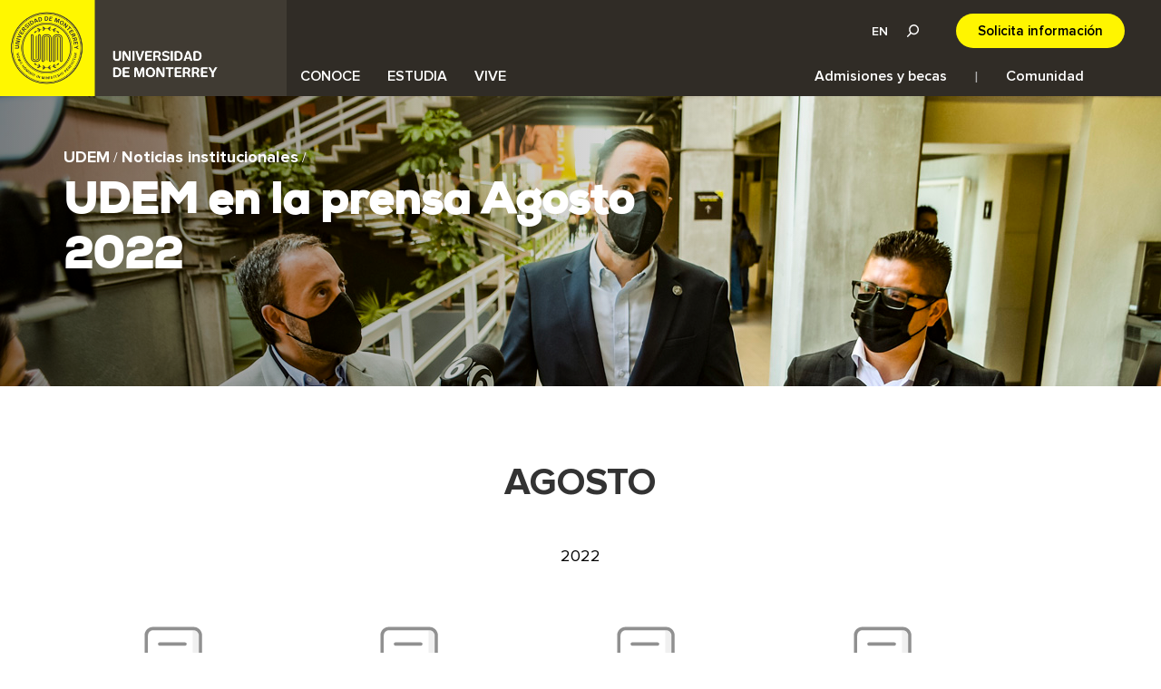

--- FILE ---
content_type: text/html; charset=UTF-8
request_url: https://www.udem.edu.mx/es/institucional/udem-en-la-prensa-agosto-2022
body_size: 12803
content:
<!DOCTYPE html>
<html lang="es" dir="ltr" prefix="og: https://ogp.me/ns#">
  <head>
    <meta name="twitter:image" content="/themes/custom/udm/images/udem-compartir.jpg"/>
    <meta charset="utf-8" />
<meta name="description" content="Noticias institucionales de la UDEM en medios nacionales e internacionales. Agosto 2021." />
<meta name="keywords" content="noticias udem, udem en la prensa, agosto 2021, udem en los medios, medios nacionales, medios internacionales, udem" />
<link rel="canonical" href="https://www.udem.edu.mx/es/institucional/udem-en-la-prensa-agosto-2022" />
<meta property="og:image" content="https://www.udem.edu.mx/sites/default/files/2021-institucional-UDEM-en-la-prensa.jpg" />
<meta property="og:image:url" content="https://www.udem.edu.mx/sites/default/files/2021-institucional-UDEM-en-la-prensa.jpg" />
<meta property="og:image:secure_url" content="https://www.udem.edu.mx/sites/default/files/2021-institucional-UDEM-en-la-prensa.jpg" />
<meta name="Generator" content="Drupal 10 (https://www.drupal.org)" />
<meta name="MobileOptimized" content="width" />
<meta name="HandheldFriendly" content="true" />
<meta name="viewport" content="width=device-width, initial-scale=1.0" />
<link rel="icon" href="/themes/custom/udm/favicon.ico" type="image/vnd.microsoft.icon" />
<link rel="alternate" hreflang="es" href="https://www.udem.edu.mx/es/institucional/udem-en-la-prensa-agosto-2022" />
<script src="/sites/default/files/google_tag/gtm_nzkrsmt/google_tag.script.js?t921ml" defer></script>

    <link rel="apple-touch-icon-precomposed" href="/themes/custom/udm/apple-touch-icon.png">
    <title>UDEM en la prensa Agosto 2022 | UDEM</title>

    <meta property="og:image" content="/themes/custom/udm/images/udem-compartir.jpg" />
    <meta property="og:image:width" content="1200" />
    <meta property="og:image:height" content="800" />

    <meta name="facebook-domain-verification" content="5snfp8g6ex2v0qw6egrauttijfqfk8" />
    <link rel="stylesheet" media="all" href="/libraries/slick-carousel/slick/slick.css?t921ml" />
<link rel="stylesheet" media="all" href="/modules/contrib/slick/css/layout/slick.module.css?t921ml" />
<link rel="stylesheet" media="all" href="/themes/contrib/stable/css/system/components/align.module.css?t921ml" />
<link rel="stylesheet" media="all" href="/themes/contrib/stable/css/system/components/fieldgroup.module.css?t921ml" />
<link rel="stylesheet" media="all" href="/themes/contrib/stable/css/system/components/container-inline.module.css?t921ml" />
<link rel="stylesheet" media="all" href="/themes/contrib/stable/css/system/components/clearfix.module.css?t921ml" />
<link rel="stylesheet" media="all" href="/themes/contrib/stable/css/system/components/details.module.css?t921ml" />
<link rel="stylesheet" media="all" href="/themes/contrib/stable/css/system/components/hidden.module.css?t921ml" />
<link rel="stylesheet" media="all" href="/themes/contrib/stable/css/system/components/item-list.module.css?t921ml" />
<link rel="stylesheet" media="all" href="/themes/contrib/stable/css/system/components/js.module.css?t921ml" />
<link rel="stylesheet" media="all" href="/themes/contrib/stable/css/system/components/nowrap.module.css?t921ml" />
<link rel="stylesheet" media="all" href="/themes/contrib/stable/css/system/components/position-container.module.css?t921ml" />
<link rel="stylesheet" media="all" href="/themes/contrib/stable/css/system/components/reset-appearance.module.css?t921ml" />
<link rel="stylesheet" media="all" href="/themes/contrib/stable/css/system/components/resize.module.css?t921ml" />
<link rel="stylesheet" media="all" href="/themes/contrib/stable/css/system/components/system-status-counter.css?t921ml" />
<link rel="stylesheet" media="all" href="/themes/contrib/stable/css/system/components/system-status-report-counters.css?t921ml" />
<link rel="stylesheet" media="all" href="/themes/contrib/stable/css/system/components/system-status-report-general-info.css?t921ml" />
<link rel="stylesheet" media="all" href="/themes/contrib/stable/css/system/components/tablesort.module.css?t921ml" />
<link rel="stylesheet" media="all" href="/modules/contrib/blazy/css/blazy.css?t921ml" />
<link rel="stylesheet" media="all" href="/modules/contrib/blazy/css/components/blazy.loading.css?t921ml" />
<link rel="stylesheet" media="all" href="/modules/contrib/paragraphs/css/paragraphs.unpublished.css?t921ml" />
<link rel="stylesheet" media="all" href="/modules/contrib/we_megamenu/assets/includes/bootstrap/css/bootstrap.min.css?t921ml" />
<link rel="stylesheet" media="all" href="/modules/contrib/we_megamenu/assets/css/we_megamenu_backend.css?t921ml" />
<link rel="stylesheet" media="all" href="/themes/custom/udm/js/fancybox/dist/jquery.fancybox.min.css?t921ml" />
<link rel="stylesheet" media="all" href="/themes/custom/udm/js/light-gallery/dist/lightgallery.min.css?t921ml" />
<link rel="stylesheet" media="all" href="/themes/custom/udm/js/pnotify/pnotify.custom.min.css?t921ml" />
<link rel="stylesheet" media="all" href="/themes/custom/udm/js/responsive-tables/responsive-tables.css?t921ml" />
<link rel="stylesheet" media="all" href="//cdnjs.cloudflare.com/ajax/libs/font-awesome/4.7.0/css/font-awesome.min.css" />
<link rel="stylesheet" media="all" href="//fonts.googleapis.com/css?family=Open+Sans:400,700,300" />
<link rel="stylesheet" media="all" href="/themes/custom/udm/fonts/proximanova.css?t921ml" />
<link rel="stylesheet" media="all" href="/themes/custom/udm/fonts/nexa.css?t921ml" />
<link rel="stylesheet" media="all" href="/themes/custom/udm/css/styles.css?t921ml" />

    <script src="/core/assets/vendor/modernizr/modernizr.min.js?v=3.11.7"></script>

    <script type="application/ld+json">
    {
      "@context": "https://schema.org",
      "@type": "CollegeOrUniversity",
      "name": "Universidad de Monterrey",
      "alternateName": "UDEM",
      "url": "https://www.udem.edu.mx/es",
      "logo": "https://www.udem.edu.mx/es",
      "contactPoint": {
        "@type": "ContactPoint",
        "telephone": "+52 (81) 8215-1000",
        "contactType": "customer service",
        "areaServed": "MX",
        "availableLanguage": "es"
      },
      "sameAs": [
        "https://www.facebook.com/universidaddemonterrey/",
        "https://twitter.com/udem",
        "https://www.instagram.com/genteudem/",
        "https://www.youtube.com/genteudem"
      ]
    }
    </script>
    <!-- Begin Inspectlet Asynchronous Code -->
    <script type="text/javascript">
      (function() {
      window.__insp = window.__insp || [];
      __insp.push(['wid', 813447355]);
      var ldinsp = function(){
      if(typeof window.__inspld != "undefined") return; window.__inspld = 1; var insp = document.createElement('script'); insp.type = 'text/javascript'; insp.async = true; insp.id = "inspsync"; insp.src = ('https:' == document.location.protocol ? 'https' : 'http') + '://cdn.inspectlet.com/inspectlet.js?wid=813447355&r=' + Math.floor(new Date().getTime()/3600000); var x = document.getElementsByTagName('script')[0]; x.parentNode.insertBefore(insp, x); };
      setTimeout(ldinsp, 0); })(); 
    </script>
    <!-- End Inspectlet Asynchronous Code -->
    <!-- Start of Zendesk Widget script -->
        <!-- End of Zendesk Widget script -->
    <!-- Start of Zendesk Widget script -->
        <!-- End of Zendesk Widget script -->
    <!-- Start of Zendesk Widget script -->
        <!-- End of Zendesk Widget script -->
  </head>
  <body class="path--node body-sidebars-none alias--institucional-udem-en-la-prensa-agosto-2022 nodetype--lienzo logged-out seccion-institucional">
    <div id="skip">
      <a class="visually-hidden focusable skip-link" href="#main-menu">
        Skip to main navigation
      </a>
    </div>
    <noscript><iframe src="https://www.googletagmanager.com/ns.html?id=GTM-NZKRSMT" height="0" width="0" style="display:none;visibility:hidden"></iframe></noscript>
      <div class="dialog-off-canvas-main-canvas" data-off-canvas-main-canvas>
    <div  class="page-standard" id="pg__c">

  <!-- ______________________ BRANDING _______________________ -->

  <header id="branding">
    <div class="mq-branding">
              <div id="branding-region">
            <div class="region region-branding">
    <div data-drupal-messages-fallback class="hidden"></div>

  </div>

        </div>
          </div>
  </header>
  <!-- /branding -->

  <!-- ______________________ HEADER _______________________ -->

  <header id="header">
    <div class="mq-header">
              <div id="header-region">
            <div class="region region-header">
    <div id="block-udm-branding" class="site-branding block block-system block-system-branding-block">
  
    
                  <div class="site-branding-text">
                            <div class="site-branding-name">
                    <a href="/es" title="Inicio" rel="home">UDEM</a>
                </div>
                                </div>
    </div>
<div class="language-switcher-language-url block block-language block-language-blocklanguage-interface" id="block-alternadordeidioma" role="navigation">
  
    
      <ul class="links"><li hreflang="en" data-drupal-link-system-path="node/55206" class="en"><a href="/en/node/55206" class="language-link" hreflang="en" data-drupal-link-system-path="node/55206">English</a></li><li hreflang="es" data-drupal-link-system-path="node/55206" class="es is-active" aria-current="page"><a href="/es/institucional/udem-en-la-prensa-agosto-2022" class="language-link is-active" hreflang="es" data-drupal-link-system-path="node/55206" aria-current="page">Español</a></li></ul>
  </div>
<div id="block-lupa" class="block-content block-type--basic block--bundle-basic block block-block-content block-block-content0b872897-69a5-4eba-9169-d81457f4ddc3" data-bundle-class="basic">
  
    
      
            <div class="field field--name-body field--type-text-with-summary field--label-hidden field__item"><a href="#" class="magnifying_glass">Lupa</a></div>
      
  </div>
<div id="block-bloqueudeminicio" class="block-content block-type--basic block--bundle-basic block block-block-content block-block-content61b86540-a172-4912-9e01-00e87431734c" data-bundle-class="basic">
  
    
      
            <div class="field field--name-body field--type-text-with-summary field--label-hidden field__item"><!-- <a class="udem-menu-home" href="/es"></a> --></div>
      
  </div>
<div id="block-bloqueudemsolicitainformacion" class="block-content block-type--basic block--bundle-basic block block-block-content block-block-contenteb070dde-8a78-48cc-b325-9e1cd2b64997" data-bundle-class="basic">
  
    
      
            <div class="field field--name-body field--type-text-with-summary field--label-hidden field__item"><a class="udem-menu-btn" href="/es/contactanos">Solicita información</a></div>
      
  </div>
<div id="block-navegacionprincipal" class="block block-we-megamenu block-we-megamenu-blockmain">
  
    
      <div class="region-we-mega-menu">
	<a class="navbar-toggle collapsed">
	    <span class="icon-bar"></span>
	    <span class="icon-bar"></span>
	    <span class="icon-bar"></span>
	</a>
	<nav  class="main navbar navbar-default navbar-we-mega-menu mobile-collapse click-action" data-menu-name="main" data-block-theme="udm" data-style="Default" data-animation="None" data-delay="" data-duration="" data-autoarrow="0" data-alwayshowsubmenu="0" data-action="clicked" data-mobile-collapse="1">
	  <div class="container-fluid">
	    <ul  class="we-mega-menu-ul nav nav-tabs">
  <li  class="we-mega-menu-li udem-menu-btn-mobile" data-level="0" data-element-type="we-mega-menu-li" description="" data-id="09f6ded3-f589-45d2-aab0-9d271bf650d6" data-submenu="0" data-hide-sub-when-collapse="" data-group="0" data-class="udem-menu-btn-mobile" data-icon="" data-caption="" data-alignsub="" data-target="">
      <a class="we-mega-menu-li" title="" href="/es/contactanos" target="">
      Solicita información    </a>
    
</li><li  class="we-mega-menu-li udem-menu-idioma-mobile dropdown-menu" data-level="0" data-element-type="we-mega-menu-li" description="" data-id="d88acf11-7296-4823-ae3a-dc7dda0ddd2c" data-submenu="1" data-hide-sub-when-collapse="" data-group="0" data-class="udem-menu-idioma-mobile" data-icon="" data-caption="" data-alignsub="" data-target="">
      <a class="we-mega-menu-li" title="" href="/es" target="">
      Idioma    </a>
    <div  class="we-mega-menu-submenu" data-element-type="we-mega-menu-submenu" data-submenu-width="" data-class="" style="width: px">
  <div class="we-mega-menu-submenu-inner">
    <div  class="we-mega-menu-row" data-element-type="we-mega-menu-row" data-custom-row="1">
  <div  class="we-mega-menu-col span12" data-element-type="we-mega-menu-col" data-width="12" data-block="alternadordeidioma" data-blocktitle="0" data-hidewhencollapse="" data-class="">
    <div class="type-of-block"><div class="block-inner"><div class="language-switcher-language-url block block-language block-language-blocklanguage-interface" id="block-alternadordeidioma" role="navigation">
  
    
      <ul class="links"><li hreflang="en" data-drupal-link-system-path="node/55206" class="en"><a href="/en/node/55206" class="language-link" hreflang="en" data-drupal-link-system-path="node/55206">English</a></li><li hreflang="es" data-drupal-link-system-path="node/55206" class="es is-active" aria-current="page"><a href="/es/institucional/udem-en-la-prensa-agosto-2022" class="language-link is-active" hreflang="es" data-drupal-link-system-path="node/55206" aria-current="page">Español</a></li></ul>
  </div>
</div></div>

</div>

</div>

  </div>
</div>
</li><li  class="we-mega-menu-li udem-menu-buscar-mobile" data-level="0" data-element-type="we-mega-menu-li" description="" data-id="b013ff95-8af2-4e6a-969c-a52d0311c210" data-submenu="0" data-hide-sub-when-collapse="" data-group="0" data-class="udem-menu-buscar-mobile" data-icon="" data-caption="" data-alignsub="" data-target="">
      <a href='#' data-drupal-link-system-path="<front>" class="we-megamenu-nolink">
      Buscar</a>
    
</li><li  class="we-mega-menu-li justify dropdown-menu" data-level="0" data-element-type="we-mega-menu-li" description="" data-id="41dbb910-1ef9-4528-94cd-acb554cd90e1" data-submenu="1" data-hide-sub-when-collapse="" data-group="0" data-class="" data-icon="" data-caption="" data-alignsub="justify" data-target="">
      <a class="we-mega-menu-li" title="" href="/es" target="">
      CONOCE    </a>
    <div  class="we-mega-menu-submenu" data-element-type="we-mega-menu-submenu" data-submenu-width="" data-class="" style="width: px">
  <div class="we-mega-menu-submenu-inner">
    <div  class="we-mega-menu-row" data-element-type="we-mega-menu-row" data-custom-row="1">
  <div  class="we-mega-menu-col span2" data-element-type="we-mega-menu-col" data-width="2" data-block="udemconoce1" data-blocktitle="0" data-hidewhencollapse="" data-class="">
    <div class="type-of-block"><div class="block-inner">

<nav role="navigation" aria-labelledby="block-udemconoce1" id="block-udemconoce1" class="block block-menu navigation block-system-menublock menu--udem-conoce-1">
      
        
              <ul class="menu">
                          <li class="c-menu-__item c-menu-sobre-la-udem__item">
          <span target="_self" class="header">Sobre la UDEM</span>
                  </li>
                      <li class="c-menu-__item c-menu-un-vistazo-a-la-udem__item">
          <a href="/es/conoce/un-vistazo-a-la-udem" target="_self" data-drupal-link-system-path="node/2096">Un vistazo a la UDEM</a>
                  </li>
                      <li class="c-menu-__item c-menu-vision-udem__item">
          <a href="/es/conoce/vision-udem" data-drupal-link-system-path="node/48946">Visión UDEM</a>
                  </li>
                      <li class="c-menu-__item c-menu-modelo-educativo__item">
          <a href="/es/conoce/modelo-educativo" target="_self" data-drupal-link-system-path="node/2106">Modelo educativo</a>
                  </li>
                      <li class="c-menu-__item c-menu-oficina-del-rector__item">
          <a href="/es/conoce/oficina-del-rector" target="_self" data-drupal-link-system-path="node/30941">Oficina del rector</a>
                  </li>
                      <li class="c-menu-__item c-menu-oficina-del-consejo__item">
          <a href="/es/conoce/oficina-del-consejo" target="_self" data-drupal-link-system-path="node/2116">Oficina del Consejo</a>
                  </li>
                      <li class="c-menu-__item c-menu-identidad-grafica__item">
          <a href="/es/conoce/identidad-grafica" target="_self" data-drupal-link-system-path="node/2121">Identidad gráfica</a>
                  </li>
                      <li class="c-menu-__item c-menu-informe-anual__item">
          <a href="/es/conoce/informe-anual" data-drupal-link-system-path="node/21336">Informe anual</a>
                  </li>
                      <li class="c-menu-__item c-menu-trabaja-con-nosotros__item">
          <a href="/es/conoce/trabaja-con-nosotros" target="_self" data-drupal-link-system-path="node/12936">Trabaja con nosotros</a>
                  </li>
          </ul>
  


  </nav></div></div>

</div>
<div  class="we-mega-menu-col span2" data-element-type="we-mega-menu-col" data-width="2" data-block="udemconoce2" data-blocktitle="0" data-hidewhencollapse="" data-class="">
    <div class="type-of-block"><div class="block-inner">

<nav role="navigation" aria-labelledby="block-udemconoce2" id="block-udemconoce2" class="block block-menu navigation block-system-menublock menu--udem-conoce-2">
      
        
              <ul class="menu">
                          <li class="c-menu-__item c-menu-instalaciones-y-recursos__item">
          <span target="_self" class="header">Instalaciones y recursos</span>
                  </li>
                      <li class="c-menu-__item c-menu-campus-udem__item">
          <a href="/es/conoce/campus-udem" target="_self" data-drupal-link-system-path="node/2131">Campus UDEM</a>
                  </li>
                      <li class="c-menu-__item c-menu-campus-prepa-udem__item">
          <a href="/es/conoce/unidades-prepa-udem" target="_self" data-drupal-link-system-path="node/2136">Campus Prepa UDEM</a>
                  </li>
                      <li class="c-menu-__item c-menu-recorridos-udem__item">
          <a href="/es/institucional/recorridos-udem" data-drupal-link-system-path="node/77366">Recorridos UDEM</a>
                  </li>
                      <li class="c-menu-__item c-menu-centros-y-clinicas__item">
          <a href="/es/conoce/centros-y-clinicas" target="_self" data-drupal-link-system-path="node/2141">Centros y clínicas</a>
                  </li>
                      <li class="c-menu-__item c-menu-tour-360º__item">
          <a href="https://tourmkr.com/F1UDMexdem/12650164p&amp;6.90h&amp;83.67t" target="_blank">Tour 360º</a>
                  </li>
                      <li class="c-menu-__item c-menu-centro-de-salud-integral__item">
          <a href="https://www.udem.edu.mx/es/vive/centro-de-salud-integral">Centro de Salud Integral</a>
                  </li>
                      <li class="c-menu-__item c-menu-centro-de-simulacion-clinica__item">
          <a href="https://www.udem.edu.mx/es/ciencias-de-la-salud/talleres-y-laboratorios/laboratorio-de-simulacion-clinica" target="_blank">Centro de Simulación Clínica</a>
                  </li>
                      <li class="c-menu-__item c-menu-clinica-de-prevencion-dental-udem__item">
          <a href="https://www.udem.edu.mx/es/conoce/clinica-de-prevencion-dental-cpd" target="_blank">Clínica de Prevención Dental UDEM</a>
                  </li>
          </ul>
  


  </nav></div></div>

</div>
<div  class="we-mega-menu-col span2" data-element-type="we-mega-menu-col" data-width="2" data-block="udemconoce3" data-blocktitle="0" data-hidewhencollapse="" data-class="">
    <div class="type-of-block"><div class="block-inner">

<nav role="navigation" aria-labelledby="block-udemconoce3" id="block-udemconoce3" class="block block-menu navigation block-system-menublock menu--udem-conoce-3">
      
        
              <ul class="menu">
                          <li class="c-menu-__item c-menu-consultoria-e-investigacion__item">
          <span target="_self" class="header">Consultoría e investigación</span>
                  </li>
                      <li class="c-menu-__item c-menu-servicios-de-consultoria__item">
          <a href="/es/conoce/servicios-de-consultoria" target="_self" data-drupal-link-system-path="node/10781">Servicios de consultoría</a>
                  </li>
                      <li class="c-menu-__item c-menu-programas-de-extension__item">
          <a href="/es/conoce/programas-de-extension" target="_self" data-drupal-link-system-path="node/10776">Programas de extensión</a>
                  </li>
                      <li class="c-menu-__item c-menu-centros-de-consultoria__item">
          <a href="/es/conoce/centros-de-consultoria" target="_self" data-drupal-link-system-path="node/10786">Centros de consultoría</a>
                  </li>
                      <li class="c-menu-__item c-menu-investigacion__item">
          <a href="/es/conoce/investigacion" target="_self" data-drupal-link-system-path="node/13936">Investigación</a>
                  </li>
          </ul>
  


  </nav></div></div>

</div>
<div  class="we-mega-menu-col span2" data-element-type="we-mega-menu-col" data-width="2" data-block="udemconoce4" data-blocktitle="0" data-hidewhencollapse="" data-class="">
    <div class="type-of-block"><div class="block-inner">

<nav role="navigation" aria-labelledby="block-udemconoce4" id="block-udemconoce4" class="block block-menu navigation block-system-menublock menu--udem-conoce-4">
      
        
              <ul class="menu">
                          <li class="c-menu-__item c-menu-mas-sobre-la-udem__item">
          <span target="_self" class="header">Más sobre la UDEM</span>
                  </li>
                      <li class="c-menu-__item c-menu-noticias-institucionales__item">
          <a href="/es/conoce/noticias" target="_self" data-drupal-link-system-path="conoce/noticias">Noticias institucionales</a>
                  </li>
                      <li class="c-menu-__item c-menu-calendario-de-eventos__item">
          <a href="/es/conoce/eventos" target="_self" data-drupal-link-system-path="conoce/eventos">Calendario de eventos</a>
                  </li>
                      <li class="c-menu-__item c-menu-series-web__item">
          <a href="/es/institucional/series-web" data-drupal-link-system-path="node/32951">Series web</a>
                  </li>
                      <li class="c-menu-__item c-menu-sala-de-prensa__item">
          <a href="/es/conoce/sala-de-prensa" target="_self" data-drupal-link-system-path="node/2151">Sala de Prensa</a>
                  </li>
                      <li class="c-menu-__item c-menu-legado-educativo__item">
          <a href="https://www.udem.edu.mx/es/comunidad/legado-educativo-udem">Legado Educativo</a>
                  </li>
                      <li class="c-menu-__item c-menu-claustro-universitario__item">
          <a href="/es/conoce/claustro-universitario" target="_self" data-drupal-link-system-path="node/15146">Claustro Universitario</a>
                  </li>
                      <li class="c-menu-__item c-menu-centro-de-integridad__item">
          <a href="/es/institucional/centro-de-integridad-udem" data-drupal-link-system-path="node/14031">Centro de integridad</a>
                  </li>
          </ul>
  


  </nav></div></div>

</div>
<div  class="we-mega-menu-col span4" data-element-type="we-mega-menu-col" data-width="4" data-block="destacadosudem1" data-blocktitle="0" data-hidewhencollapse="" data-class="">
    <div class="type-of-block"><div class="block-inner"><div id="block-destacadosudem1" class="block-content block-type--destacados-menu block--bundle-destacados-menu block block-block-content block-block-content5a7214e0-fb99-4dfa-9232-cd30c94254e3" data-bundle-class="destacados-menu">
  
    
      
            <div class="field field--name-field-block-titulo field--type-string field--label-hidden field__item">Tienda UDEM</div>
      
            <div class="field field--name-field-block-imagen field--type-image field--label-hidden field__item">  <img src="/sites/default/files/2021-menu-tienda-udem.jpg" width="1280" height="680" alt="Tienda UDEM Troyanos" loading="lazy" />

</div>
      
            <div class="field field--name-body field--type-text-with-summary field--label-hidden field__item"><p>Compra tus productos favoritos de la UDEM.</p>
</div>
      
            <div class="field field--name-field-block-link field--type-link field--label-hidden field__item"><a href="https://e-udem.mx/tienda-udem-c-119/">Ir a Tienda UDEM</a></div>
      
  </div>
</div></div>

</div>

</div>

  </div>
</div>
</li><li  class="we-mega-menu-li justify dropdown-menu" data-level="0" data-element-type="we-mega-menu-li" description="" data-id="936e5275-03e4-400f-a7b9-5fa522182069" data-submenu="1" data-hide-sub-when-collapse="" data-group="0" data-class="" data-icon="" data-caption="" data-alignsub="justify" data-target="">
      <a class="we-mega-menu-li" title="" href="/es" target="">
      ESTUDIA    </a>
    <div  class="we-mega-menu-submenu" data-element-type="we-mega-menu-submenu" data-submenu-width="" data-class="" style="width: px">
  <div class="we-mega-menu-submenu-inner">
    <div  class="we-mega-menu-row" data-element-type="we-mega-menu-row" data-custom-row="1">
  <div  class="we-mega-menu-col span2" data-element-type="we-mega-menu-col" data-width="2" data-block="udemestudia1" data-blocktitle="0" data-hidewhencollapse="" data-class="">
    <div class="type-of-block"><div class="block-inner">

<nav role="navigation" aria-labelledby="block-udemestudia1" id="block-udemestudia1" class="block block-menu navigation block-system-menublock menu--udem-estudia-1">
      
        
              <ul class="menu">
                          <li class="c-menu-__item c-menu-preparatoria__item">
          <span target="_blank" class="header">Preparatoria</span>
                  </li>
                      <li class="c-menu-__item c-menu-prepa-udem__item">
          <a href="https://prepa.udem.edu.mx" target="_blank">Prepa UDEM</a>
                  </li>
                      <li class="c-menu-__item c-menu-bicultural__item">
          <a href="https://prepa.udem.edu.mx/es/bachillerato-bicultural" target="_self">Bicultural</a>
                  </li>
                      <li class="c-menu-__item c-menu-internacional__item">
          <a href="https://prepa.udem.edu.mx/es/bachillerato-internacional" target="_self">Internacional</a>
                  </li>
                      <li class="c-menu-__item c-menu-multicultural__item">
          <a href="https://prepa.udem.edu.mx/es/bachillerato-multicultural" target="_self">Multicultural</a>
                  </li>
          </ul>
  


  </nav></div></div>

</div>
<div  class="we-mega-menu-col span2" data-element-type="we-mega-menu-col" data-width="2" data-block="udemestudia2" data-blocktitle="0" data-hidewhencollapse="" data-class="">
    <div class="type-of-block"><div class="block-inner">

<nav role="navigation" aria-labelledby="block-udemestudia2" id="block-udemestudia2" class="block block-menu navigation block-system-menublock menu--udem-estudia-2">
      
        
              <ul class="menu">
                          <li class="c-menu-__item c-menu-profesional-y-posgrado__item">
          <span target="_self" class="header">Profesional y posgrado</span>
                  </li>
                      <li class="c-menu-__item c-menu-arquitectura__item">
          <a href="https://crgs.udem.edu.mx/" target="_blank">Arquitectura</a>
                  </li>
                      <li class="c-menu-__item c-menu-arte-y-diseño__item">
          <a href="https://crgs.udem.edu.mx">Arte y Diseño</a>
                  </li>
                      <li class="c-menu-__item c-menu-derecho-y-ciencias-sociales__item">
          <a href="/es/derecho-y-ciencias-sociales" target="_blank" data-drupal-link-system-path="node/11601">Derecho y Ciencias Sociales</a>
                  </li>
                      <li class="c-menu-__item c-menu-educacion-y-humanidades__item">
          <a href="/es/educacion-y-humanidades" target="_blank" data-drupal-link-system-path="node/10851">Educación y Humanidades</a>
                  </li>
                      <li class="c-menu-__item c-menu-ingenieria-y-tecnologias__item">
          <a href="/es/ingenieria-y-tecnologias" target="_blank" data-drupal-link-system-path="node/10856">Ingeniería y Tecnologías</a>
                  </li>
                      <li class="c-menu-__item c-menu-negocios__item">
          <a href="/es/negocios" target="_blank" data-drupal-link-system-path="node/10846">Negocios</a>
                  </li>
                      <li class="c-menu-__item c-menu-udem-health__item">
          <a href="https://udemhealth.mx/">UDEM Health</a>
                  </li>
          </ul>
  


  </nav></div></div>

</div>
<div  class="we-mega-menu-col span2" data-element-type="we-mega-menu-col" data-width="2" data-block="udemestudia3" data-blocktitle="0" data-hidewhencollapse="" data-class="">
    <div class="type-of-block"><div class="block-inner">

<nav role="navigation" aria-labelledby="block-udemestudia3" id="block-udemestudia3" class="block block-menu navigation block-system-menublock menu--udem-estudia-3">
      
        
              <ul class="menu">
                          <li class="c-menu-__item c-menu-cursos-diplomados-y-educacion-online__item c-menu-__item--expanded">
          <span target="_self" class="header">Cursos, diplomados y Educación Online</span>
                                    <ul class="menu">
                          <li class="c-menu-__item c-menu-aprendizaje-permanente__item">
          <a href="https://www.udem.edu.mx/es/institucional/aprendizaje-permanente">Aprendizaje Permanente</a>
                  </li>
                      <li class="c-menu-__item c-menu-buscador-de-programas__item">
          <a href="https://aprendizajepermanente.udem.edu.mx/" target="_self">Buscador de programas</a>
                  </li>
                      <li class="c-menu-__item c-menu-idiomas-udem__item">
          <a href="https://aprendizajepermanente.udem.edu.mx/idiomas">Idiomas UDEM</a>
                  </li>
                      <li class="c-menu-__item c-menu-certificacion-lean-six-sigma__item">
          <a href="/es/institucional/certificacion-lean-six-sigma" data-drupal-link-system-path="node/48651">Certificación Lean Six Sigma</a>
                  </li>
                      <li class="c-menu-__item c-menu-certificados-udem__item">
          <a href="https://www.udem.edu.mx/es/institucional/certificados-udem">Certificados UDEM</a>
                  </li>
          </ul>
  
                  </li>
                      <li class="c-menu-__item c-menu-udem-online__item">
          <a href="https://online.udem.edu/?utm_source=institucional&amp;utm_medium=referral&amp;utm_campaign=COCA17-U47_GEN-UDEM-POS-POS_MARC-2025-07-ANCO&amp;utm_content=home&amp;utm_term=menu">UDEM Online</a>
                  </li>
          </ul>
  


  </nav></div></div>

</div>
<div  class="we-mega-menu-col span2" data-element-type="we-mega-menu-col" data-width="2" data-block="udemestudia5" data-blocktitle="0" data-hidewhencollapse="" data-class="">
    <div class="type-of-block"><div class="block-inner">

<nav role="navigation" aria-labelledby="block-udemestudia5" id="block-udemestudia5" class="block block-menu navigation block-system-menublock menu--udem-estudia-5">
      
        
              <ul class="menu">
                          <li class="c-menu-__item c-menu-tu-intercambio-en-mexico__item">
          <span target="_self" class="header">Tu intercambio en México</span>
                  </li>
                      <li class="c-menu-__item c-menu-verano-en-udem__item">
          <a href="/es/estudia/verano-en-udem" target="_self" data-drupal-link-system-path="node/12796">Verano en UDEM</a>
                  </li>
                      <li class="c-menu-__item c-menu-estudia-un-semestre-en-udem__item">
          <a href="/es/estudia/un-semestre-en-udem" target="_self" data-drupal-link-system-path="node/12801">Estudia un semestre en UDEM</a>
                  </li>
                      <li class="c-menu-__item c-menu-servicio-social-en-mexico__item">
          <a href="/es/estudia/servicio-social-en-mexico" target="_self" data-drupal-link-system-path="node/12811">Servicio social en México</a>
                  </li>
                      <li class="c-menu-__item c-menu-residencias-udem__item">
          <a href="/es/vive/residencias-udem" data-drupal-link-system-path="node/11401">Residencias UDEM</a>
                  </li>
          </ul>
  


  </nav></div></div>

</div>
<div  class="we-mega-menu-col span4" data-element-type="we-mega-menu-col" data-width="4" data-block="destacadosudem3" data-blocktitle="0" data-hidewhencollapse="" data-class="">
    <div class="type-of-block"><div class="block-inner"><div id="block-destacadosudem3" class="block-content block-type--destacados-menu block--bundle-destacados-menu block block-block-content block-block-content8d7ffbdc-70a8-4bf7-90c5-9f55a18c6f66" data-bundle-class="destacados-menu">
  
    
      
            <div class="field field--name-field-block-titulo field--type-string field--label-hidden field__item">Estudia en el extranjero</div>
      
            <div class="field field--name-field-block-imagen field--type-image field--label-hidden field__item">  <img src="/sites/default/files/2018-menu-estudia-en-el-extranjero.jpg" width="1283" height="680" alt="Estudia en el extranjero" loading="lazy" />

</div>
      
            <div class="field field--name-body field--type-text-with-summary field--label-hidden field__item"><p>¿Quieres vivir una experiencia académica en el extranjero?</p>
</div>
      
            <div class="field field--name-field-block-link field--type-link field--label-hidden field__item"><a href="/es/vive/estudia-en-el-extranjero">Descubre cómo</a></div>
      
  </div>
</div></div>

</div>

</div>

  </div>
</div>
</li><li  class="we-mega-menu-li justify dropdown-menu" data-level="0" data-element-type="we-mega-menu-li" description="" data-id="346fa9a3-ac2d-4560-941c-f8eae003809e" data-submenu="1" data-hide-sub-when-collapse="" data-group="0" data-class="" data-icon="" data-caption="" data-alignsub="justify" data-target="">
      <a class="we-mega-menu-li" title="" href="/es" target="">
      VIVE    </a>
    <div  class="we-mega-menu-submenu" data-element-type="we-mega-menu-submenu" data-submenu-width="" data-class="" style="width: px">
  <div class="we-mega-menu-submenu-inner">
    <div  class="we-mega-menu-row" data-element-type="we-mega-menu-row" data-custom-row="1">
  <div  class="we-mega-menu-col span2" data-element-type="we-mega-menu-col" data-width="2" data-block="udemvive1" data-blocktitle="0" data-hidewhencollapse="" data-class="">
    <div class="type-of-block"><div class="block-inner">

<nav role="navigation" aria-labelledby="block-udemvive1" id="block-udemvive1" class="block block-menu navigation block-system-menublock menu--udem-vive-1">
      
        
              <ul class="menu">
                          <li class="c-menu-__item c-menu-formacion-integral__item">
          <span target="_self" class="header">Formación integral</span>
                  </li>
                      <li class="c-menu-__item c-menu-educacion-fisica-y-recreacion__item">
          <a href="/es/vive/deportes-y-recreacion" target="_self" data-drupal-link-system-path="node/11326">Educación Física y Recreación</a>
                  </li>
                      <li class="c-menu-__item c-menu-bienestar-udem__item">
          <a href="https://www.udem.edu.mx/es/institucional/bienestar-udem">Bienestar UDEM</a>
                  </li>
                      <li class="c-menu-__item c-menu-difusion-cultural__item">
          <a href="/es/vive/difusion-cultural" target="_self" data-drupal-link-system-path="node/11361">Difusión cultural</a>
                  </li>
                      <li class="c-menu-__item c-menu-espiritualidad-universitaria-para-el-servicio__item">
          <a href="/es/vive/espiritualidad-universitaria-para-el-servicio" target="_self" data-drupal-link-system-path="node/11371">Espiritualidad universitaria para el servicio</a>
                  </li>
                      <li class="c-menu-__item c-menu-formacion-de-la-conciencia-y-accion-social__item">
          <a href="/es/vive/formacion-de-la-conciencia-y-accion-social" target="_self" data-drupal-link-system-path="node/11376">Formación de la conciencia y acción social</a>
                  </li>
                      <li class="c-menu-__item c-menu-liderazgo-y-participacion-ciudadana__item">
          <a href="/es/vive/liderazgo-y-participacion-ciudadana" target="_self" data-drupal-link-system-path="node/11381">Liderazgo y participación ciudadana</a>
                  </li>
                      <li class="c-menu-__item c-menu-sostenibilidad__item">
          <a href="/es/vive/sostenibilidad" target="_self" data-drupal-link-system-path="node/11386">Sostenibilidad</a>
                  </li>
                      <li class="c-menu-__item c-menu-residencias-udem__item">
          <a href="/es/vive/residencias-udem" data-drupal-link-system-path="node/11401">Residencias UDEM</a>
                  </li>
          </ul>
  


  </nav></div></div>

</div>
<div  class="we-mega-menu-col span2" data-element-type="we-mega-menu-col" data-width="2" data-block="udemvive2" data-blocktitle="0" data-hidewhencollapse="" data-class="">
    <div class="type-of-block"><div class="block-inner">

<nav role="navigation" aria-labelledby="block-udemvive2" id="block-udemvive2" class="block block-menu navigation block-system-menublock menu--udem-vive-2">
      
        
              <ul class="menu">
                          <li class="c-menu-__item c-menu-experiencia-internacional__item">
          <span target="_self" class="header">Experiencia internacional</span>
                  </li>
                      <li class="c-menu-__item c-menu-estudia-en-el-extranjero__item">
          <a href="/es/vive/estudia-en-el-extranjero" target="_self" data-drupal-link-system-path="node/11391">Estudia en el extranjero</a>
                  </li>
                      <li class="c-menu-__item c-menu-internacionalizacion-en-casa__item">
          <a href="/es/vive/internacionalizacion-en-casa" target="_self" data-drupal-link-system-path="node/11396">Internacionalización en casa</a>
                  </li>
                      <li class="c-menu-__item c-menu-feria-internacional__item">
          <a href="/es/conoce/feria-internacional" data-drupal-link-system-path="node/10791">Feria Internacional</a>
                  </li>
          </ul>
  


  </nav></div></div>

</div>
<div  class="we-mega-menu-col span2" data-element-type="we-mega-menu-col" data-width="2" data-block="udemvive3" data-blocktitle="0" data-hidewhencollapse="" data-class="">
    <div class="type-of-block"><div class="block-inner">

<nav role="navigation" aria-labelledby="block-udemvive3" id="block-udemvive3" class="block block-menu navigation block-system-menublock menu--udem-vive-3">
      
        
              <ul class="menu">
                          <li class="c-menu-__item c-menu-¡enterate__item">
          <span target="_self">¡Entérate!</span>
                  </li>
                      <li class="c-menu-__item c-menu-noticias-institucionales__item">
          <a href="/es/conoce/noticias" target="_self" data-drupal-link-system-path="conoce/noticias">Noticias institucionales</a>
                  </li>
                      <li class="c-menu-__item c-menu-calendario-de-eventos__item">
          <a href="/es/conoce/eventos" target="_self" data-drupal-link-system-path="conoce/eventos">Calendario de eventos</a>
                  </li>
                      <li class="c-menu-__item c-menu-centro-de-equidad-de-genero-e-inclusion-cegi__item">
          <a href="https://www.udem.edu.mx/es/institucional/cegi-centro-de-equidad-de-genero-e-inclusion">Centro de Equidad de Género e Inclusión (CEGI)</a>
                  </li>
                      <li class="c-menu-__item c-menu-revista-360°-udem__item">
          <a href="/es/institucional/revista-360-udem" data-drupal-link-system-path="node/32286">Revista 360° UDEM</a>
                  </li>
                      <li class="c-menu-__item c-menu-radio-udem-905-fm__item">
          <a href="/es/vive/radio-udem" target="_self" data-drupal-link-system-path="node/12596">Radio UDEM 90.5 FM</a>
                  </li>
                      <li class="c-menu-__item c-menu-tv-udem__item">
          <a href="https://informacion.udem.edu.mx/tvudem" target="_blank">TV UDEM</a>
                  </li>
                      <li class="c-menu-__item c-menu-feria-internacional__item">
          <a href="/es/conoce/feria-internacional" target="_self" data-drupal-link-system-path="node/10791">Feria internacional</a>
                  </li>
                      <li class="c-menu-__item c-menu-commencement-udem__item">
          <a href="/es/institucional/historia-commencement-udem" data-drupal-link-system-path="node/51181">Commencement UDEM</a>
                  </li>
          </ul>
  


  </nav></div></div>

</div>
<div  class="we-mega-menu-col span2" data-element-type="we-mega-menu-col" data-width="2" data-block="udemvive4" data-blocktitle="0" data-hidewhencollapse="" data-class="">
    <div class="type-of-block"><div class="block-inner">

<nav role="navigation" aria-labelledby="block-udemvive4" id="block-udemvive4" class="block block-menu navigation block-system-menublock menu--udem-vive-4">
      
        
              <ul class="menu">
                          <li class="c-menu-__item c-menu-¡siguenos__item">
          <span target="_self" class="header">¡Síguenos!</span>
                  </li>
                      <li class="c-menu-__item c-menu-directorio-de-redes-sociales__item">
          <a href="/es/vive/siguenos" data-drupal-link-system-path="node/21266">Directorio de redes sociales</a>
                  </li>
                      <li class="c-menu-__item c-menu-agencia-informativa__item">
          <a href="https://www.agenciainformativaudem.com/" target="_blank">Agencia informativa</a>
                  </li>
                      <li class="c-menu-__item c-menu-seguridad__item">
          <a href="/es/institucional/seguridad" data-drupal-link-system-path="node/25611">Seguridad</a>
                  </li>
          </ul>
  


  </nav></div></div>

</div>
<div  class="we-mega-menu-col span4" data-element-type="we-mega-menu-col" data-width="4" data-block="destacadosudem2" data-blocktitle="0" data-hidewhencollapse="" data-class="">
    <div class="type-of-block"><div class="block-inner"><div id="block-destacadosudem2" class="block-content block-type--destacados-menu block--bundle-destacados-menu block block-block-content block-block-content4a4b8a38-b125-4f36-b78b-6bb869a2691e" data-bundle-class="destacados-menu">
  
    
      
            <div class="field field--name-field-block-titulo field--type-string field--label-hidden field__item">TV UDEM</div>
      
            <div class="field field--name-field-block-imagen field--type-image field--label-hidden field__item">  <img src="/sites/default/files/2025-05/019c42e9-bb48-4bbe-a008-119c6db369b1.jpg" width="1280" height="720" alt="TvUDEM" loading="lazy" />

</div>
      
            <div class="field field--name-body field--type-text-with-summary field--label-hidden field__item"><p>Historias que inspiran, conocimiento que transforma.</p></div>
      
            <div class="field field--name-field-block-link field--type-link field--label-hidden field__item"><a href="https://www.tvudem.com/">Conócela</a></div>
      
  </div>
</div></div>

</div>

</div>

  </div>
</div>
</li><li  class="we-mega-menu-li" data-level="0" data-element-type="we-mega-menu-li" description="" data-id="06af2417-f858-42da-b805-d39bf95e6d4c" data-submenu="0" data-hide-sub-when-collapse="" data-group="0" data-class="" data-icon="" data-caption="" data-alignsub="" data-target="">
      <a class="we-mega-menu-li" title="" href="/es/admisiones-y-becas" target="">
      Admisiones y becas    </a>
    
</li><li  class="we-mega-menu-li" data-level="0" data-element-type="we-mega-menu-li" description="" data-id="8ee5732c-c92f-4e76-98d5-3c3c282ff6c1" data-submenu="0" data-hide-sub-when-collapse="" data-group="0" data-class="" data-icon="" data-caption="" data-alignsub="" data-target="">
      <a class="we-mega-menu-li" title="" href="/es/comunidad/comunidad" target="">
      Comunidad    </a>
    
</li><li  class="we-mega-menu-li udem-menu-home-mobile" data-level="0" data-element-type="we-mega-menu-li" description="" data-id="3633d7c0-b771-4da3-9f0b-524a5ce8be36" data-submenu="0" data-hide-sub-when-collapse="" data-group="0" data-class="udem-menu-home-mobile" data-icon="" data-caption="" data-alignsub="" data-target="">
      <a class="we-mega-menu-li" title="" href="/es" target="">
      Ir a Home    </a>
    
</li>
</ul>
	  </div>
	</nav>
</div>
  </div>

  </div>

        </div>
          </div>
  </header>
  <!-- /header -->

  <!-- ______________________ Pre content _______________________ -->
  
  <!-- ______________________ MAIN _______________________ -->

  <div class="clearfix" id="main">
    <div class="mq-main">

            <!-- /sidebar-first -->

      <section id="content">

        
        <div id="content-area">
            <div class="region region-content">
    <div id="block-udm-content" class="block block-system block-system-main-block">
  
    
      

<div class='translated-message no-message'>
  <p>Contenido no disponible en Español</p>
</div>
<article  data-history-node-id="55206" class="entity--type-node node node--type-lienzo node--view-mode-full">
  
      <div class="field field--name-field-paragraphs field--type-entity-reference-revisions field--label-hidden field__items">
              <div class="field field--name-field-paragraphs field--type-entity-reference-revisions field--label-hidden field__item">
  <div class="paragraph paragraph--type--paragraph-hero paragraph--view-mode--default" id="paragraph-123331">
                                                                <div class="hero-content small" style="background-image: url('/sites/default/files/2021-institucional-UDEM-en-la-prensa.jpg');">
                <div class="cog--mq">
          <div class="hero-content-inner">
            <div class="block-type--paragraph-hero-inner">
                              <div class="hero-breadcrumbs">
                    <a href="/es/universidad-de-monterrey">UDEM</a> /
  <a href="/es/conoce/noticias">Noticias institucionales</a> /

                </div>
                            <h1>UDEM en la prensa Agosto 2022</h1>
              
                          </div>
          </div>
        </div>
      </div>
            </div>
  <div id="hero-bottom-123331"></div>
</div>
              <div class="field field--name-field-paragraphs field--type-entity-reference-revisions field--label-hidden field__item">
  <div class="paragraph paragraph--type--paragraph-small-bricks paragraph--view-mode--default" id="paragraph-123361">
    <div class="cog--mq">
                                              <div class="brick-content">
          
            <div class="field field--name-field-para-contenido field--type-text-long field--label-hidden field__item"><h2 class="text-align-center">AGOSTO</h2>

<p class="text-align-center">2022</p>
</div>
      
        </div>
                
      <div class="field field--name-field-para-small-bricks field--type-entity-reference-revisions field--label-hidden field__items">
              <div class="field field--name-field-para-small-bricks field--type-entity-reference-revisions field--label-hidden field__item">
  <div class="paragraph paragraph--type--paragraph-small-bricks-section paragraph--view-mode--default" id="126321">
                                                    <a href="https://www.udem.edu.mx/sites/default/files/Propone_una_crianza_basada_en_la_disciplina.jpg" target="_blank">
            <div class="small-brick-content ">
        <img src="/sites/default/files/icono-nota_1.png" />
                <div class="small-brick-content__info">
                    <h5>Propone una crianza basada en la disciplina y los límites sanos</h5>
                    
            <div class="field field--name-field-para-contenido field--type-text-long field--label-hidden field__item"><p>Ejemploxonlie<br>
31 de agosto<br>
&nbsp;</p>
</div>
      
        </div>
              </div>
            </a>
            </div>
</div>
              <div class="field field--name-field-para-small-bricks field--type-entity-reference-revisions field--label-hidden field__item">
  <div class="paragraph paragraph--type--paragraph-small-bricks-section paragraph--view-mode--default" id="126326">
                                                    <a href="https://www.udem.edu.mx/sites/default/files/El_precio_de_elegir_al_menos_peor.jpg" target="_blank">
            <div class="small-brick-content ">
        <img src="/sites/default/files/icono-nota_1.png" />
                <div class="small-brick-content__info">
                    <h5>El precio de elegir al menos peor</h5>
                    
            <div class="field field--name-field-para-contenido field--type-text-long field--label-hidden field__item"><p>El Norte<br>
29 de agosto<br>
&nbsp;</p>
</div>
      
        </div>
              </div>
            </a>
            </div>
</div>
              <div class="field field--name-field-para-small-bricks field--type-entity-reference-revisions field--label-hidden field__item">
  <div class="paragraph paragraph--type--paragraph-small-bricks-section paragraph--view-mode--default" id="126316">
                                                    <a href="https://www.udem.edu.mx/sites/default/files/Impulsan_programas_de_internacionalizacion.jpg" target="_blank">
            <div class="small-brick-content ">
        <img src="/sites/default/files/icono-nota_1.png" />
                <div class="small-brick-content__info">
                    <h5>Impulsan programas de internacionalización </h5>
                    
            <div class="field field--name-field-para-contenido field--type-text-long field--label-hidden field__item"><p>El Norte<br>
28 de agosto<br>
&nbsp;</p>
</div>
      
        </div>
              </div>
            </a>
            </div>
</div>
              <div class="field field--name-field-para-small-bricks field--type-entity-reference-revisions field--label-hidden field__item">
  <div class="paragraph paragraph--type--paragraph-small-bricks-section paragraph--view-mode--default" id="126311">
                                                    <a href="https://www.udem.edu.mx/sites/default/files/Pasan_de_hijos_a_roomies.jpg" target="_blank">
            <div class="small-brick-content ">
        <img src="/sites/default/files/icono-nota_1.png" />
                <div class="small-brick-content__info">
                    <h5>Pasan de hijos a roomies</h5>
                    
            <div class="field field--name-field-para-contenido field--type-text-long field--label-hidden field__item"><p>El Norte<br>
28 de agosto</p>
</div>
      
        </div>
              </div>
            </a>
            </div>
</div>
              <div class="field field--name-field-para-small-bricks field--type-entity-reference-revisions field--label-hidden field__item">
  <div class="paragraph paragraph--type--paragraph-small-bricks-section paragraph--view-mode--default" id="124806">
                                                    <a href="https://www.udem.edu.mx/sites/default/files/Sierra_Madre.jpg" target="_blank">
            <div class="small-brick-content ">
        <img src="/sites/default/files/icono-nota_1.png" />
                <div class="small-brick-content__info">
                    <h5>Presentan UDEM y CHRISTUS MUGUERZA nuevo hospital</h5>
                    
            <div class="field field--name-field-para-contenido field--type-text-long field--label-hidden field__item"><p>Sierra Madre<br>
26 de agosto</p>
</div>
      
        </div>
              </div>
            </a>
            </div>
</div>
              <div class="field field--name-field-para-small-bricks field--type-entity-reference-revisions field--label-hidden field__item">
  <div class="paragraph paragraph--type--paragraph-small-bricks-section paragraph--view-mode--default" id="124781">
                                                    <a href="https://www.udem.edu.mx/sites/default/files/Firman_convenio_Congreso_del_Estado_y_la_UDEM.jpg" target="_blank">
            <div class="small-brick-content ">
        <img src="/sites/default/files/icono-nota_1.png" />
                <div class="small-brick-content__info">
                    <h5>Firman convenio Congreso del Estado y la UDEM</h5>
                    
            <div class="field field--name-field-para-contenido field--type-text-long field--label-hidden field__item"><p>Distrito Regio<br>
25 de agosto</p>
</div>
      
        </div>
              </div>
            </a>
            </div>
</div>
              <div class="field field--name-field-para-small-bricks field--type-entity-reference-revisions field--label-hidden field__item">
  <div class="paragraph paragraph--type--paragraph-small-bricks-section paragraph--view-mode--default" id="124786">
                                                    <a href="https://www.udem.edu.mx/sites/default/files/Haran_al_poniente_hospital_privado.jpg" target="_blank">
            <div class="small-brick-content ">
        <img src="/sites/default/files/icono-nota_1.png" />
                <div class="small-brick-content__info">
                    <h5>Harán al poniente hospital privado</h5>
                    
            <div class="field field--name-field-para-contenido field--type-text-long field--label-hidden field__item"><p>El Norte<br>
23 de agosto</p>
</div>
      
        </div>
              </div>
            </a>
            </div>
</div>
              <div class="field field--name-field-para-small-bricks field--type-entity-reference-revisions field--label-hidden field__item">
  <div class="paragraph paragraph--type--paragraph-small-bricks-section paragraph--view-mode--default" id="124791">
                                                    <a href="https://www.udem.edu.mx/sites/default/files/Experimentan_alumnas_de_la_UDEM_con_biotextiles.jpg" target="_blank">
            <div class="small-brick-content ">
        <img src="/sites/default/files/icono-nota_1.png" />
                <div class="small-brick-content__info">
                    <h5>Experimentan alumnas de la UDEM con biotextiles</h5>
                    
            <div class="field field--name-field-para-contenido field--type-text-long field--label-hidden field__item"><p>El Porvenir<br>
22 de agosto</p>
</div>
      
        </div>
              </div>
            </a>
            </div>
</div>
              <div class="field field--name-field-para-small-bricks field--type-entity-reference-revisions field--label-hidden field__item">
  <div class="paragraph paragraph--type--paragraph-small-bricks-section paragraph--view-mode--default" id="124796">
                                                    <a href="https://www.udem.edu.mx/sites/default/files/Presenta_UDEM_El_Nino_Ideal_Enlatado.jpg" target="_blank">
            <div class="small-brick-content ">
        <img src="/sites/default/files/icono-nota_1.png" />
                <div class="small-brick-content__info">
                    <h5>Presenta UDEM &quot;El Niño Ideal Enlatado&quot;</h5>
                    
            <div class="field field--name-field-para-contenido field--type-text-long field--label-hidden field__item"><p>Eit Media<br>
21 de agosto<br>
&nbsp;</p>
</div>
      
        </div>
              </div>
            </a>
            </div>
</div>
              <div class="field field--name-field-para-small-bricks field--type-entity-reference-revisions field--label-hidden field__item">
  <div class="paragraph paragraph--type--paragraph-small-bricks-section paragraph--view-mode--default" id="124801">
                                                    <a href="https://www.udem.edu.mx/sites/default/files/Tomate_break_redes.jpg" target="_blank">
            <div class="small-brick-content ">
        <img src="/sites/default/files/icono-nota_1.png" />
                <div class="small-brick-content__info">
                    <h5>Tómate un break de las redes </h5>
                    
            <div class="field field--name-field-para-contenido field--type-text-long field--label-hidden field__item"><p>El Norte<br>
21 de agosto<br>
&nbsp;</p>
</div>
      
        </div>
              </div>
            </a>
            </div>
</div>
              <div class="field field--name-field-para-small-bricks field--type-entity-reference-revisions field--label-hidden field__item">
  <div class="paragraph paragraph--type--paragraph-small-bricks-section paragraph--view-mode--default" id="124401">
                                                    <a href="https://www.udem.edu.mx/sites/default/files/Lectura_valores.jpg" target="_blank">
            <div class="small-brick-content ">
        <img src="/sites/default/files/icono-nota_1.png" />
                <div class="small-brick-content__info">
                    <h5>Promueven a través de lectura valores, virtudes y resiliencia </h5>
                    
            <div class="field field--name-field-para-contenido field--type-text-long field--label-hidden field__item"><p>El Norte<br>
15 de agosto</p>
</div>
      
        </div>
              </div>
            </a>
            </div>
</div>
              <div class="field field--name-field-para-small-bricks field--type-entity-reference-revisions field--label-hidden field__item">
  <div class="paragraph paragraph--type--paragraph-small-bricks-section paragraph--view-mode--default" id="124406">
                                                    <a href="https://www.udem.edu.mx/sites/default/files/Linde_schoolars.jpg" target="_blank">
            <div class="small-brick-content ">
        <img src="/sites/default/files/icono-nota_1.png" />
                <div class="small-brick-content__info">
                    <h5>Ingresa cuarta generación del programa de becas Linde Scholars-UDEM</h5>
                    
            <div class="field field--name-field-para-contenido field--type-text-long field--label-hidden field__item"><p>El Portal de Monterrey<br>
13 de agosto</p>
</div>
      
        </div>
              </div>
            </a>
            </div>
</div>
              <div class="field field--name-field-para-small-bricks field--type-entity-reference-revisions field--label-hidden field__item">
  <div class="paragraph paragraph--type--paragraph-small-bricks-section paragraph--view-mode--default" id="124411">
                                                    <a href="https://www.udem.edu.mx/sites/default/files/COFEPRIS_certifica_a_la_UDEM.jpg" target="_blank">
            <div class="small-brick-content ">
        <img src="/sites/default/files/icono-nota_1.png" />
                <div class="small-brick-content__info">
                    <h5>COFEPRIS certifica a la UDEM para explorar en diagnóstico molecular</h5>
                    
            <div class="field field--name-field-para-contenido field--type-text-long field--label-hidden field__item"><p>Ejemplo Online<br>
11 de agosto<br>
&nbsp;</p>
</div>
      
        </div>
              </div>
            </a>
            </div>
</div>
              <div class="field field--name-field-para-small-bricks field--type-entity-reference-revisions field--label-hidden field__item">
  <div class="paragraph paragraph--type--paragraph-small-bricks-section paragraph--view-mode--default" id="124416">
                                                    <a href="https://www.udem.edu.mx/sites/default/files/Llegara_a_sus_15_anos_la_mas_joven_de_las_Prepas_UDEM.jpg" target="_blank">
            <div class="small-brick-content ">
        <img src="/sites/default/files/icono-nota_1.png" />
                <div class="small-brick-content__info">
                    <h5>Llegará a sus 15 años la más joven de las Prepas UDEM</h5>
                    
            <div class="field field--name-field-para-contenido field--type-text-long field--label-hidden field__item"><p>El Norte<br>
7 de agosto</p>
</div>
      
        </div>
              </div>
            </a>
            </div>
</div>
              <div class="field field--name-field-para-small-bricks field--type-entity-reference-revisions field--label-hidden field__item">
  <div class="paragraph paragraph--type--paragraph-small-bricks-section paragraph--view-mode--default" id="124421">
                                                    <a href="https://www.udem.edu.mx/sites/default/files/Mas_alla_de_las_aulas.jpg" target="_blank">
            <div class="small-brick-content ">
        <img src="/sites/default/files/icono-nota_1.png" />
                <div class="small-brick-content__info">
                    <h5>Mas allá de las aulas</h5>
                    
            <div class="field field--name-field-para-contenido field--type-text-long field--label-hidden field__item"><p>El Norte<br>
7 de agosto</p>
</div>
      
        </div>
              </div>
            </a>
            </div>
</div>
              <div class="field field--name-field-para-small-bricks field--type-entity-reference-revisions field--label-hidden field__item">
  <div class="paragraph paragraph--type--paragraph-small-bricks-section paragraph--view-mode--default" id="124426">
                                                    <a href="https://www.udem.edu.mx/sites/default/files/Roberta_Lobeira.jpg" target="_blank">
            <div class="small-brick-content ">
        <img src="/sites/default/files/icono-nota_1.png" />
                <div class="small-brick-content__info">
                    <h5>Roberta Lobeira: Artista del jet set</h5>
                    
            <div class="field field--name-field-para-contenido field--type-text-long field--label-hidden field__item"><p>El Norte<br>
6 de agosto</p>
</div>
      
        </div>
              </div>
            </a>
            </div>
</div>
              <div class="field field--name-field-para-small-bricks field--type-entity-reference-revisions field--label-hidden field__item">
  <div class="paragraph paragraph--type--paragraph-small-bricks-section paragraph--view-mode--default" id="123336">
                                                    <a href="https://www.udem.edu.mx/sites/default/files/Comparten_espacio_para_fortalecer_su_autocuidado_emocional.jpg" target="_blank">
            <div class="small-brick-content ">
        <img src="/sites/default/files/icono-nota_1.png" />
                <div class="small-brick-content__info">
                    <h5>Comparten espacio para fortalecer su autocuidado emocional</h5>
                    
            <div class="field field--name-field-para-contenido field--type-text-long field--label-hidden field__item"><p>El Porvenir<br>
5 de agosto</p>
</div>
      
        </div>
              </div>
            </a>
            </div>
</div>
              <div class="field field--name-field-para-small-bricks field--type-entity-reference-revisions field--label-hidden field__item">
  <div class="paragraph paragraph--type--paragraph-small-bricks-section paragraph--view-mode--default" id="123341">
                                                    <a href="https://www.udem.edu.mx/sites/default/files/Cuanto_tengo_que_ahorrar_para_mi_retiro.jpg" target="_blank">
            <div class="small-brick-content ">
        <img src="/sites/default/files/icono-nota_1.png" />
                <div class="small-brick-content__info">
                    <h5>¿Cuánto tengo que ahorrar para mi retiro?</h5>
                    
            <div class="field field--name-field-para-contenido field--type-text-long field--label-hidden field__item"><p>El Financiero<br>
4 de agosto</p>
</div>
      
        </div>
              </div>
            </a>
            </div>
</div>
              <div class="field field--name-field-para-small-bricks field--type-entity-reference-revisions field--label-hidden field__item">
  <div class="paragraph paragraph--type--paragraph-small-bricks-section paragraph--view-mode--default" id="123346">
                                                    <a href="https://www.udem.edu.mx/sites/default/files/UDEM_de_Monterrey_como_la_mejor_escuela_de_negocios.jpg" target="_blank">
            <div class="small-brick-content ">
        <img src="/sites/default/files/icono-nota_1.png" />
                <div class="small-brick-content__info">
                    <h5>UDEM de Monterrey como la mejor escuela de negocios</h5>
                    
            <div class="field field--name-field-para-contenido field--type-text-long field--label-hidden field__item"><p>Digital Posta<br>
4 de agosto</p>
</div>
      
        </div>
              </div>
            </a>
            </div>
</div>
              <div class="field field--name-field-para-small-bricks field--type-entity-reference-revisions field--label-hidden field__item">
  <div class="paragraph paragraph--type--paragraph-small-bricks-section paragraph--view-mode--default" id="123351">
                                                    <a href="https://www.udem.edu.mx/sites/default/files/Se_alumnado_de_nuevo_ingreso_como_Gente_UDEM.jpg" target="_blank">
            <div class="small-brick-content ">
        <img src="/sites/default/files/icono-nota_1.png" />
                <div class="small-brick-content__info">
                    <h5>Se integra alumnado de nuevo ingreso como Gente UDEM</h5>
                    
            <div class="field field--name-field-para-contenido field--type-text-long field--label-hidden field__item"><p>El Porvenir<br>
3 de agosto</p>
</div>
      
        </div>
              </div>
            </a>
            </div>
</div>
              <div class="field field--name-field-para-small-bricks field--type-entity-reference-revisions field--label-hidden field__item">
  <div class="paragraph paragraph--type--paragraph-small-bricks-section paragraph--view-mode--default" id="123356">
                                                    <a href="https://www.udem.edu.mx/sites/default/files/Regresa_UDEM_a_las_clases_presenciales.jpg" target="_blank">
            <div class="small-brick-content ">
        <img src="/sites/default/files/icono-nota_1.png" />
                <div class="small-brick-content__info">
                    <h5>Regresa UDEM a las clases presenciales</h5>
                    
            <div class="field field--name-field-para-contenido field--type-text-long field--label-hidden field__item"><p>El Norte<br>
2 de agosto</p>
</div>
      
        </div>
              </div>
            </a>
            </div>
</div>
          </div>
  
          </div>
  </div>
</div>
              <div class="field field--name-field-paragraphs field--type-entity-reference-revisions field--label-hidden field__item">
  <div class="paragraph paragraph--type--multilink paragraph--view-mode--default" id="paragraph-123366">
              <div class="block-wrapper bkg-yellow">
        <div class="cog--mq">
          
            <div class="field field--name-field-para-titulo field--type-string field--label-hidden field__item">Otras notas</div>
      
      <div class="field field--name-field-para-enlaces field--type-link field--label-hidden field__items">
              <div class="field field--name-field-para-enlaces field--type-link field--label-hidden field__item"><a href="/es/institucional/udem-en-la-prensa-2021">2021</a></div>
              <div class="field field--name-field-para-enlaces field--type-link field--label-hidden field__item"><a href="/es/institucional/udem-en-la-prensa-2020">2020</a></div>
              <div class="field field--name-field-para-enlaces field--type-link field--label-hidden field__item"><a href="/es/institucional/udem-en-la-prensa-2019">2019</a></div>
          </div>
  
        </div>
      </div>
      </div>
</div>
          </div>
  
</article>
<!-- /article #node -->

  </div>

  </div>

        </div>

        

      </section>
      <!-- /content-inner /content -->

            <!-- /sidebar-first -->

    </div>
    <!-- /cog--mq -->
  </div>
  <!-- /main -->

  <!-- ______________________ Post content _______________________ -->

  
  <!-- ______________________ FOOTER _______________________ -->

      <footer id="footer">
      <div class="cog--mq mq-footer">
          <div class="region region-footer">
    

<nav role="navigation" aria-labelledby="block-universidaddemonterrey" id="block-universidaddemonterrey" class="block block-menu navigation block-system-menublock menu--universidad-de-monterrey">
          
      <h2 id="block-universidaddemonterrey">Universidad de Monterrey</h2>
    
  
        
              <ul class="menu">
                          <li class="c-menu-__item c-menu-conmutador-52-81-8215-1000__item">
          <span target="_self">Conmutador: +52 (81) 8215-1000</span>
                  </li>
                      <li class="c-menu-__item c-menu-admisiones-52-81-8215-1010__item">
          <span target="_self">Admisiones: +52 (81) 8215-1010</span>
                  </li>
                      <li class="c-menu-__item c-menu-av-ignacio-morones-prieto-4500-pte-66238__item">
          <span>Av. Ignacio Morones Prieto 4500 Pte. 66238</span>
                  </li>
                      <li class="c-menu-__item c-menu-ubicacion-y-mapa__item">
          <a href="/es/conoce/ubicacion-y-mapas" target="_self" data-drupal-link-system-path="node/12821">Ubicación y mapa</a>
                  </li>
          </ul>
  


  </nav>

<nav role="navigation" aria-labelledby="block-expresate" id="block-expresate" class="block block-menu navigation block-system-menublock menu--expresate">
          
      <h2 id="block-expresate">Exprésate</h2>
    
  
        
              <ul class="menu">
                          <li class="c-menu-__item c-menu-udem-te-escucha__item">
          <a href="https://www.udem.edu.mx/es/institucional/udem-te-escucha" target="_self">UDEM Te Escucha</a>
                  </li>
                      <li class="c-menu-__item c-menu-buzon-de-sugerencias__item">
          <a href="/es/institucional/buzon-de-sugerencias" target="_self" data-drupal-link-system-path="node/16606">Buzón de sugerencias</a>
                  </li>
                      <li class="c-menu-__item c-menu-contactanos__item">
          <a href="/es/contactanos" target="_self" data-drupal-link-system-path="webform/contacto">Contáctanos</a>
                  </li>
          </ul>
  


  </nav>

<nav role="navigation" aria-labelledby="block-accesosdirectos" id="block-accesosdirectos" class="block block-menu navigation block-system-menublock menu--accesos-directos">
          
      <h2 id="block-accesosdirectos">Accesos Directos</h2>
    
  
        
              <ul class="menu">
                          <li class="c-menu-__item c-menu-correo-udem__item">
          <a href="https://mail.udem.edu.mx/owa/auth/logon.aspx?replaceCurrent=1&amp;url=https%3A//mail.udem.edu.mx/owa/" target="_blank">Correo UDEM</a>
                  </li>
                      <li class="c-menu-__item c-menu-portal-udem__item">
          <a href="https://portal.udem.edu" target="_blank">Portal UDEM</a>
                  </li>
                      <li class="c-menu-__item c-menu-tienda-udem__item">
          <a href="https://e-udem.mx/tienda-udem-c-119/" target="_blank">Tienda UDEM</a>
                  </li>
          </ul>
  


  </nav>

<nav role="navigation" aria-labelledby="block-uneteanuestracomunidad" id="block-uneteanuestracomunidad" class="block block-menu navigation block-system-menublock menu--unete-a-nuestra-comunidad">
          
      <h2 id="block-uneteanuestracomunidad">Únete a nuestra comunidad</h2>
    
  
        
              <ul class="menu">
                          <li class="c-menu-__item c-menu-facebook__item">
          <a href="https://www.facebook.com/universidaddemonterrey/" target="_blank">facebook</a>
                  </li>
                      <li class="c-menu-__item c-menu-twitter__item">
          <a href="https://twitter.com/udem" target="_blank">twitter</a>
                  </li>
                      <li class="c-menu-__item c-menu-instagram__item">
          <a href="https://www.instagram.com/genteudem/" target="_blank">instagram</a>
                  </li>
                      <li class="c-menu-__item c-menu-linkedin__item">
          <a href="https://www.linkedin.com/school/udem/" target="_blank">Linkedin</a>
                  </li>
                      <li class="c-menu-__item c-menu-youtube__item">
          <a href="https://www.youtube.com/genteudem" target="_blank">youtube</a>
                  </li>
          </ul>
  


  </nav><div id="block-copyright" class="block-content block-type--basic block--bundle-basic block block-block-content block-block-contentde82b2fb-f0f0-4d6e-bf63-bcceaf2926f5" data-bundle-class="basic">
  
    
      
            <div class="field field--name-body field--type-text-with-summary field--label-hidden field__item"><p class="footer-copyright">© <script type="text/javascript">document.write(new Date().getFullYear());</script> DERECHOS RESERVADOS UNIVERSIDAD DE MONTERREY</p>

<ul class="footer-inferior-menu">
	<li><a href="/es/conoce/avisos-de-privacidad" target="_blank">AVISO DE PRIVACIDAD</a></li>
	<li><a href="/sites/default/files/2018-10/politicas-de-privacidad.pdf" target="_blank">POLÍTICAS DE PRIVACIDAD</a></li>
	<li><a href="/sites/default/files/2019-01/terminos-de-uso.pdf" target="_blank">TÉRMINOS DE USO</a></li>
</ul>

<div class="footer-logo-udem"><a class="footer-logo-udem--link" href="/">UDEM</a></div>
</div>
      
  </div>
<div id="block-busquedageneralbotones" class="block-content block-type--basic block--bundle-basic block block-block-content block-block-content4ab85e32-7a97-41d1-9664-354836f5deca" data-bundle-class="basic">
  
    
      
            <div class="field field--name-body field--type-text-with-summary field--label-hidden field__item"><div class="busqueda-footer">
  <div class="cog--mq">
    <div class="busqueda-footer__encabezado">Lo más buscado</div>
    <div class="busqueda-footer__botones">
      <a href="https://becasudem.mx" target="_blank" class="busqueda-footer__boton">Becas</a>
      <a href="/es/admisiones-y-becas/admisiones-y-becas" class="busqueda-footer__boton">Pasos para ingresar</a>
      <a href="/es/vive/residencias-udem" class="busqueda-footer__boton">Residencias</a>
      <a href="/es/estudia/programas-academicos" class="busqueda-footer__boton">Programas académicos</a>
      <a href="/es/vive/estudia-en-el-extranjero" class="busqueda-footer__boton">Intercambios</a>
      <a href="/es/institucional/seguridad" class="busqueda-footer__boton">Seguridad</a>
      <a href="http://job_opportunities.udem.edu.mx/" target="_blank" class="busqueda-footer__boton">Bolsa de trabajo</a>
      <a href="/es/admisiones-y-becas/admisiones-y-becas" class="busqueda-footer__boton">Admisiones</a>
      <a href="https://portal.udem.edu:8447/cas/login?service=https%3A//portal.udem.edu/c/portal/login" class="busqueda-footer__boton" target="_blank">Portal UDEM</a>
      <a href="https://www.udem.edu.mx/es/institucional/cegi-centro-de-equidad-de-genero-e-inclusion" class="busqueda-footer__boton">CEGI</a>
    </div>
  </div>
</div></div>
      
  </div>
<div class="views-exposed-form block block-views block-views-exposed-filter-blockbusqueda2-page-12" data-drupal-selector="views-exposed-form-busqueda2-page-12" id="block-formularioexpuestobusqueda2page-12">
  
    
      <form action="/es/buscar" method="get" id="views-exposed-form-busqueda2-page-12" accept-charset="UTF-8">
  <div class="form--inline clearfix">
  <div class="js-form-item form-item js-form-type-textfield form-type-textfield js-form-item-search-api-fulltext form-item-search-api-fulltext form-no-label">
        <input data-drupal-selector="edit-search-api-fulltext" type="text" id="edit-search-api-fulltext" name="search_api_fulltext" value="" size="30" maxlength="128" class="form-text" />

        </div>
<div data-drupal-selector="edit-actions" class="form-actions js-form-wrapper form-wrapper" id="edit-actions"><input data-drupal-selector="edit-submit-busqueda2" type="submit" id="edit-submit-busqueda2" value="Apply" class="button js-form-submit form-submit" />
</div>

</div>

</form>

    
</div>

  </div>

      </div>
    </footer>
    <!-- /footer -->
  
</div>
<!-- /page -->

  </div>

    
    <script type="application/json" data-drupal-selector="drupal-settings-json">{"path":{"baseUrl":"\/","pathPrefix":"es\/","currentPath":"node\/55206","currentPathIsAdmin":false,"isFront":false,"currentLanguage":"es"},"pluralDelimiter":"\u0003","suppressDeprecationErrors":true,"blazy":{"loadInvisible":false,"offset":100,"saveViewportOffsetDelay":50,"validateDelay":25,"loader":true,"unblazy":false,"visibleClass":false},"blazyIo":{"disconnect":false,"rootMargin":"0px","threshold":[0,0.25,0.5,0.75,1]},"slick":{"accessibility":true,"adaptiveHeight":false,"autoplay":false,"pauseOnHover":true,"pauseOnDotsHover":false,"pauseOnFocus":true,"autoplaySpeed":3000,"arrows":true,"downArrow":false,"downArrowTarget":"","downArrowOffset":0,"centerMode":false,"centerPadding":"50px","dots":false,"dotsClass":"slick-dots","draggable":true,"fade":false,"focusOnSelect":false,"infinite":true,"initialSlide":0,"lazyLoad":"ondemand","mouseWheel":false,"randomize":false,"rtl":false,"rows":1,"slidesPerRow":1,"slide":"","slidesToShow":1,"slidesToScroll":1,"speed":500,"swipe":true,"swipeToSlide":false,"edgeFriction":0.34999999999999998,"touchMove":true,"touchThreshold":5,"useCSS":true,"cssEase":"ease","cssEaseBezier":"","cssEaseOverride":"","useTransform":true,"easing":"linear","variableWidth":false,"vertical":false,"verticalSwiping":false,"waitForAnimate":true},"ajaxTrustedUrl":{"\/es\/buscar":true},"user":{"uid":0,"permissionsHash":"b90ae33e400a47fad22b86c80b99d771bd8b7da53d43e57242040a0b5c520a50"}}</script>
<script src="/modules/contrib/blazy/js/polyfill/blazy.polyfill.min.js?t921ml"></script>
<script src="/modules/contrib/blazy/js/polyfill/blazy.classlist.min.js?t921ml"></script>
<script src="/modules/contrib/blazy/js/polyfill/blazy.promise.min.js?t921ml"></script>
<script src="/modules/contrib/blazy/js/polyfill/blazy.raf.min.js?t921ml"></script>
<script src="/core/assets/vendor/jquery/jquery.min.js?v=3.7.1"></script>
<script src="/core/assets/vendor/once/once.min.js?v=1.0.1"></script>
<script src="/sites/default/files/languages/es_yyc2_4CcGl-kGDSreJUhpbGbxadXZM5AlcOV-jO7klM.js?t921ml"></script>
<script src="/core/misc/drupalSettingsLoader.js?v=10.5.4"></script>
<script src="/core/misc/drupal.js?v=10.5.4"></script>
<script src="/core/misc/drupal.init.js?v=10.5.4"></script>
<script src="/core/misc/debounce.js?v=10.5.4"></script>
<script src="/modules/contrib/blazy/js/dblazy.min.js?t921ml"></script>
<script src="/modules/contrib/blazy/js/plugin/blazy.once.min.js?t921ml"></script>
<script src="/modules/contrib/blazy/js/plugin/blazy.sanitizer.min.js?t921ml"></script>
<script src="/modules/contrib/blazy/js/plugin/blazy.dom.min.js?t921ml"></script>
<script src="/modules/contrib/blazy/js/base/blazy.base.min.js?t921ml"></script>
<script src="/modules/contrib/blazy/js/plugin/blazy.dataset.min.js?t921ml"></script>
<script src="/modules/contrib/blazy/js/plugin/blazy.viewport.min.js?t921ml"></script>
<script src="/modules/contrib/blazy/js/plugin/blazy.xlazy.min.js?t921ml"></script>
<script src="/modules/contrib/blazy/js/plugin/blazy.observer.min.js?t921ml"></script>
<script src="/modules/contrib/blazy/js/plugin/blazy.loading.min.js?t921ml"></script>
<script src="/modules/contrib/blazy/js/polyfill/blazy.webp.min.js?t921ml"></script>
<script src="/modules/contrib/blazy/js/base/blazy.min.js?t921ml"></script>
<script src="/modules/contrib/blazy/js/base/io/bio.min.js?t921ml"></script>
<script src="/libraries/slick-carousel/slick/slick.min.js?v=1.x"></script>
<script src="/modules/contrib/blazy/js/base/io/bio.media.min.js?t921ml"></script>
<script src="/modules/contrib/blazy/js/base/blazy.drupal.min.js?t921ml"></script>
<script src="/modules/contrib/blazy/js/blazy.load.min.js?t921ml"></script>
<script src="/modules/contrib/slick/js/slick.load.min.js?v=10.5.4"></script>
<script src="/themes/custom/udm/js/slick/slick.js?v=1.8.0"></script>
<script src="/themes/custom/udm/js/carrusel_programas.js?v=2.0.1"></script>
<script src="/themes/custom/udm/js/count-up/count_up.js?v=1.9.3"></script>
<script src="/themes/custom/udm/js/custom_megamenu.js?v=1.0.0"></script>
<script src="/themes/custom/udm/js/details-element-polyfill.js?v=2.0.0"></script>
<script src="/themes/custom/udm/js/fancybox/dist/jquery.fancybox.min.js?v=3.3.5"></script>
<script src="/themes/custom/udm/js/fitvids/fitvids.js?v=1.1"></script>
<script src="/themes/custom/udm/js/headroom/headroom.js?v=0.9.4"></script>
<script src="/themes/custom/udm/js/headroom/jQuery.headroom.js?v=0.9.4"></script>
<script src="/themes/custom/udm/js/light-gallery/dist/lightgallery-all.min.js?v=1.6.9"></script>
<script src="/themes/custom/udm/js/pnotify/pnotify.custom.min.js?v=3.2.0"></script>
<script src="/themes/custom/udm/js/notify_cards.js?v=1.0.0"></script>
<script src="/themes/custom/udm/js/responsive-tables/jquery.responsive-tables.js?v=2.0.0"></script>
<script src="//s7.addthis.com/js/300/addthis_widget.js#pubid=ra-5c3ce0a82266579a"></script>
<script src="/themes/custom/udm/js/scrollreveal/scrollreveal.js?v=1.8.0"></script>
<script src="/themes/custom/udm/js/animaciones.js?v=1.0.2"></script>
<script src="/themes/custom/udm/js/theme.js?v=1.4"></script>
<script src="/modules/contrib/we_megamenu/assets/js/we_megamenu_frontend.js?v=1"></script>

    <script>
      !function(e,t,n,s,u,a){e.twq||(s=e.twq=function(){s.exe?s.exe.apply(s,arguments):s.queue.push(arguments);
      },s.version='1.1',s.queue=[],u=t.createElement(n),u.async=!0,u.src='//static.ads-twitter.com/uwt.js',
      a=t.getElementsByTagName(n)[0],a.parentNode.insertBefore(u,a))}(window,document,'script');
      // Insert Twitter Pixel ID and Standard Event data below
      twq('init','o2nyk');
      twq('track','PageView');
    </script>
    <!-- MasterBase Analytics -->
    <!-- <script type="text/javascript">
      setTimeout(function() {
        var a = document.createElement("script");
        var b = document.getElementsByTagName("script")[0];
        a.src = "https://trkweb.masterbase.com/v1/Script/4616/1/automatabehavior.js";
        a.async = true;
        a.type = "text/javascript";
        b.parentNode.insertBefore(a, b)
      }, 1);
    </script> -->
    <!-- End of MasterBase Analytics -->
  </body>
</html>


--- FILE ---
content_type: text/css
request_url: https://www.udem.edu.mx/themes/custom/udm/fonts/proximanova.css?t921ml
body_size: 15
content:
@font-face {
  font-family: 'Proxima Nova';
  src: url('proximanova/ProximaNova-Black.eot');
  src: url('proximanova/ProximaNova-Black.eot?#iefix') format('embedded-opentype'),
    url('proximanova/ProximaNova-Black.woff2') format('woff2'),
    url('proximanova/ProximaNova-Black.woff') format('woff'),
    url('proximanova/ProximaNova-Black.ttf') format('truetype'),
    url('proximanova/ProximaNova-Black.svg#proximanova/ProximaNova-Black') format('svg');
  font-weight: 900;
  font-style: normal;
}

@font-face {
  font-family: 'Proxima Nova';
  src: url('proximanova/ProximaNova-Extrabld.eot');
  src: url('proximanova/ProximaNova-Extrabld.eot?#iefix') format('embedded-opentype'),
    url('proximanova/ProximaNova-Extrabld.woff2') format('woff2'),
    url('proximanova/ProximaNova-Extrabld.woff') format('woff'),
    url('proximanova/ProximaNova-Extrabld.ttf') format('truetype'),
    url('proximanova/ProximaNova-Extrabld.svg#proximanova/ProximaNova-Extrabld') format('svg');
  font-weight: 800;
  font-style: normal;
}

@font-face {
  font-family: 'Proxima Nova';
  src: url('proximanova/ProximaNova-Semibold.eot');
  src: url('proximanova/ProximaNova-Semibold.eot?#iefix') format('embedded-opentype'),
    url('proximanova/ProximaNova-Semibold.woff2') format('woff2'),
    url('proximanova/ProximaNova-Semibold.woff') format('woff'),
    url('proximanova/ProximaNova-Semibold.ttf') format('truetype'),
    url('proximanova/ProximaNova-Semibold.svg#proximanova/ProximaNova-Semibold') format('svg');
  font-weight: 600;
  font-style: normal;
}

@font-face {
  font-family: 'Proxima Nova';
  src: url('proximanova/ProximaNova-Regular.eot');
  src: url('proximanova/ProximaNova-Regular.eot?#iefix') format('embedded-opentype'),
    url('proximanova/ProximaNova-Regular.woff2') format('woff2'),
    url('proximanova/ProximaNova-Regular.woff') format('woff'),
    url('proximanova/ProximaNova-Regular.ttf') format('truetype'),
    url('proximanova/ProximaNova-Regular.svg#proximanova/ProximaNova-Regular') format('svg');
  font-weight: normal;
  font-style: normal;
}

@font-face {
  font-family: 'Proxima Nova';
  src: url('proximanova/ProximaNova-Bold.eot');
  src: url('proximanova/ProximaNova-Bold.eot?#iefix') format('embedded-opentype'),
    url('proximanova/ProximaNova-Bold.woff2') format('woff2'),
    url('proximanova/ProximaNova-Bold.woff') format('woff'),
    url('proximanova/ProximaNova-Bold.ttf') format('truetype'),
    url('proximanova/ProximaNova-Bold.svg#proximanova/ProximaNova-Bold') format('svg');
  font-weight: bold;
  font-style: normal;
}

@font-face {
  font-family: 'Proxima Nova';
  src: url('proximanova/ProximaNova-Light.eot');
  src: url('proximanova/ProximaNova-Light.eot?#iefix') format('embedded-opentype'),
    url('proximanova/ProximaNova-Light.woff2') format('woff2'),
    url('proximanova/ProximaNova-Light.woff') format('woff'),
    url('proximanova/ProximaNova-Light.ttf') format('truetype'),
    url('proximanova/ProximaNova-Light.svg#proximanova/ProximaNova-Light') format('svg');
  font-weight: 300;
  font-style: normal;
}


--- FILE ---
content_type: image/svg+xml
request_url: https://www.udem.edu.mx/themes/custom/udm/svg/vicsa/icono-circulo-flecha-division.svg
body_size: 44
content:
<?xml version="1.0" encoding="UTF-8"?>
<svg width="50px" height="50px" viewBox="0 0 50 50" version="1.1" xmlns="http://www.w3.org/2000/svg" xmlns:xlink="http://www.w3.org/1999/xlink">
    <!-- Generator: Sketch 51.3 (57544) - http://www.bohemiancoding.com/sketch -->
    <title>Group 9</title>
    <desc>Created with Sketch.</desc>
    <defs></defs>
    <g id="Symbols" stroke="none" stroke-width="1" fill="none" fill-rule="evenodd">
        <g id="flecha/derecha/outline/color" transform="translate(1.000000, 1.000000)" stroke="#6573B8">
            <g id="Group-9">
                <circle id="Oval" cx="24" cy="24" r="24"></circle>
                <polyline id="Path-5" points="22 20 27 24.375 22 28.75"></polyline>
            </g>
        </g>
    </g>
</svg>

--- FILE ---
content_type: image/svg+xml
request_url: https://www.udem.edu.mx/themes/custom/udm/svg/icono-lupa-amarilla.svg
body_size: 463
content:
<?xml version="1.0" encoding="UTF-8"?>
<svg width="30px" height="32px" viewBox="0 0 30 32" version="1.1" xmlns="http://www.w3.org/2000/svg" xmlns:xlink="http://www.w3.org/1999/xlink">
    <!-- Generator: Sketch 51.3 (57544) - http://www.bohemiancoding.com/sketch -->
    <title>Shape Copy</title>
    <desc>Created with Sketch.</desc>
    <defs></defs>
    <g id="VICSA---Home/Otros" stroke="none" stroke-width="1" fill="none" fill-rule="evenodd">
        <g id="udem-vicsa-home-buscador" transform="translate(-393.000000, -288.000000)" fill="#F0E803" fill-rule="nonzero">
            <g id="Group-20" transform="translate(166.000000, 279.000000)">
                <g id="Group-19">
                    <g id="Group-18">
                        <g id="Group-21">
                            <g id="Group-22">
                                <g id="Group-29" transform="translate(223.000000, 0.000000)">
                                    <g id="Group-35">
                                        <g id="Group-36">
                                            <path d="M33.5438697,38.0881658 L26.1483565,30.18306 C28.0498729,27.8599085 29.0917249,24.9369086 29.0917249,21.893939 C29.0917249,14.7843332 23.4635419,9 16.5458625,9 C9.62818299,9 4,14.7843332 4,21.893939 C4,29.0035448 9.62818299,34.787878 16.5458625,34.787878 C19.142856,34.787878 21.6176637,33.9828477 23.7335507,32.4546356 L31.1852475,40.4197263 C31.4967122,40.7521657 31.9156349,40.9354839 32.3645586,40.9354839 C32.7894815,40.9354839 33.1925855,40.7689839 33.4985955,40.4662566 C34.1487984,39.8232415 34.1695264,38.7569688 33.5438697,38.0881658 Z M16.6451613,13.057725 C21.4122049,13.057725 25.2903226,17.1399541 25.2903226,22.1578947 C25.2903226,27.1758354 21.4122049,31.2580645 16.6451613,31.2580645 C11.8781176,31.2580645 8,27.1758354 8,22.1578947 C8,17.1399541 11.8781176,13.057725 16.6451613,13.057725 Z" id="Shape-Copy"></path>
                                        </g>
                                    </g>
                                </g>
                            </g>
                        </g>
                    </g>
                </g>
            </g>
        </g>
    </g>
</svg>

--- FILE ---
content_type: image/svg+xml
request_url: https://www.udem.edu.mx/themes/custom/udm/svg/icono-lupa-blanca.svg
body_size: 396
content:
<?xml version="1.0" encoding="UTF-8"?>
<svg width="14px" height="15px" viewBox="0 0 14 15" version="1.1" xmlns="http://www.w3.org/2000/svg" xmlns:xlink="http://www.w3.org/1999/xlink">
    <!-- Generator: Sketch 51.3 (57544) - http://www.bohemiancoding.com/sketch -->
    <title>Shape Copy</title>
    <desc>Created with Sketch.</desc>
    <defs></defs>
    <g id="Symbols" stroke="none" stroke-width="1" fill="none" fill-rule="evenodd">
        <g id="vicsa/header" transform="translate(-1231.000000, -44.000000)" fill="#FFFFFF" fill-rule="nonzero">
            <g id="Group-2">
                <path d="M1244.78714,57.6626233 L1241.3359,53.9496191 C1242.22327,52.8584419 1242.70947,51.4855177 1242.70947,50.0562441 C1242.70947,46.7168838 1240.08299,44 1236.85474,44 C1233.62649,44 1231,46.7168838 1231,50.0562441 C1231,53.3956044 1233.62649,56.1124882 1236.85474,56.1124882 C1238.06667,56.1124882 1239.22158,55.7343679 1240.20899,55.0165713 L1243.68645,58.7577502 C1243.8318,58.913896 1244.0273,59 1244.23679,59 C1244.43509,59 1244.62321,58.9217955 1244.76601,58.7796054 C1245.06944,58.4775831 1245.07911,57.9767581 1244.78714,57.6626233 Z M1236.85474,45.5798898 C1239.24092,45.5798898 1241.18215,47.5879296 1241.18215,50.0562441 C1241.18215,52.5245585 1239.24092,54.5325984 1236.85474,54.5325984 C1234.46855,54.5325984 1232.52732,52.5245585 1232.52732,50.0562441 C1232.52732,47.5879296 1234.46855,45.5798898 1236.85474,45.5798898 Z" id="Shape-Copy" transform="translate(1238.000000, 51.500000) scale(-1, 1) translate(-1238.000000, -51.500000) "></path>
            </g>
        </g>
    </g>
</svg>

--- FILE ---
content_type: image/svg+xml
request_url: https://www.udem.edu.mx/themes/custom/udm/svg/icono-footer-contacto.svg
body_size: 690
content:
<?xml version="1.0" encoding="UTF-8"?>
<svg width="15px" height="11px" viewBox="0 0 15 11" version="1.1" xmlns="http://www.w3.org/2000/svg" xmlns:xlink="http://www.w3.org/1999/xlink">
    <!-- Generator: Sketch 47.1 (45422) - http://www.bohemiancoding.com/sketch -->
    <title>Shape</title>
    <desc>Created with Sketch.</desc>
    <defs></defs>
    <g id="Symbols" stroke="none" stroke-width="1" fill="none" fill-rule="evenodd">
        <g id="footer-principal" transform="translate(-501.000000, -110.000000)" fill-rule="nonzero" fill="#FFFFFF">
            <path d="M502.395349,110 C501.62836,110 501,110.62836 501,111.395349 L501,119.418608 C501,120.185597 501.62836,120.813957 502.395349,120.813957 L514.604651,120.813957 C515.37164,120.813957 516,120.185597 516,119.418608 L516,111.395349 C516,110.62836 515.37164,110 514.604651,110 L502.395349,110 L502.395349,110 Z M502.395349,110.697674 L514.604651,110.697674 C514.997198,110.697674 515.302326,111.002802 515.302326,111.395349 L515.302326,119.418608 C515.302326,119.811155 514.997198,120.116283 514.604651,120.116283 L502.395349,120.116283 C502.002802,120.116283 501.697674,119.811155 501.697674,119.418608 L501.697674,111.395349 C501.697674,111.002802 502.002802,110.697674 502.395349,110.697674 L502.395349,110.697674 Z M503.15843,112.087581 C503.015675,112.092719 502.890475,112.184364 502.84243,112.318889 C502.794385,112.453415 502.833204,112.603638 502.940407,112.698047 L505.769267,115.314329 L502.934965,118.12137 C502.843274,118.20834 502.805786,118.338097 502.836967,118.460567 C502.868148,118.583036 502.963122,118.679068 503.085239,118.711602 C503.207356,118.744137 503.33752,118.708087 503.4255,118.617364 L506.281605,115.788521 L507.535256,116.944044 C508.076477,117.44466 508.912378,117.443701 509.45386,116.944044 L510.712936,115.783062 L513.5745,118.617364 C513.66248,118.708087 513.792644,118.744137 513.914761,118.711602 C514.036878,118.679068 514.131852,118.583036 514.163033,118.460567 C514.194214,118.338097 514.156726,118.20834 514.065035,118.12137 L511.225291,115.30887 L514.059593,112.698047 C514.151119,112.613337 514.190502,112.486234 514.162904,112.364615 C514.135307,112.242996 514.044923,112.145338 513.9258,112.108429 C513.806676,112.071519 513.67691,112.100965 513.585384,112.185674 L508.979651,116.43169 C508.692733,116.69644 508.295669,116.696422 508.009448,116.43169 L503.414616,112.185674 C503.346198,112.119366 503.253638,112.083925 503.15843,112.087581 Z" id="Shape"></path>
        </g>
    </g>
</svg>

--- FILE ---
content_type: text/javascript
request_url: https://www.udem.edu.mx/themes/custom/udm/js/animaciones.js?v=1.0.2
body_size: 682
content:
/**
 * @file
 * JavaScript behaviors for UDEM theme.
 */
(function ($, Drupal) {
  /**
   * Attach handler to the UDM Theme.
   *
   * @type {Drupal~behavior}
   */
  Drupal.behaviors.animaciones = {
    attach: function (context) {
      // Home
      var opciones_images = {
        delay: 1000,
        distance: '100px',
        duration: 1000,
        mobile: false
      };

      var opciones_empty_slider = {
        delay: 1000,
        distance: '100px',
        duration: 1000,
        opacity: 0,
        origin: 'top',
        mobile: false
      };

      var opciones_balanced_left = {
        delay: 1000,
        distance: '100px',
        duration: 1000,
        origin: 'left',
        mobile: false
      }

      var opciones_balanced_right = {
        delay: 1000,
        distance: '100px',
        duration: 1000,
        origin: 'right',
        mobile: false
      }

      var home__hero = '.alias--universidad-de-monterrey .paragraph--type--slideshow';
      var home__img_rounded_big = '.alias--universidad-de-monterrey .paragraph--type--paragraph-rounded-images .imagen-grande';
      var home__img_rounded_medium = '.alias--universidad-de-monterrey .paragraph--type--paragraph-rounded-images .imagen-mediana';
      var home__img_rounded_small = '.alias--universidad-de-monterrey .paragraph--type--paragraph-rounded-images .imagen-pequena';
      var home__empty_slider = '.alias--universidad-de-monterrey .paragraph--type--paragraph-empty-slider .slide-content-inner';
      var home__balanced_section_left = '.alias--universidad-de-monterrey .paragraph--type--paragraph-balanced .field__items .field__item:first-child .responsive-block > div';
      var home__balanced_section_right = '.alias--universidad-de-monterrey .paragraph--type--paragraph-balanced .field__items .field__item:last-child .responsive-block > div';

      ScrollReveal().reveal(home__img_rounded_big, opciones_images);
      ScrollReveal().reveal(home__img_rounded_medium, opciones_images);
      ScrollReveal().reveal(home__img_rounded_small, opciones_images);
      ScrollReveal().reveal(home__empty_slider, opciones_empty_slider);
      ScrollReveal().reveal(home__balanced_section_left, opciones_balanced_left);
      ScrollReveal().reveal(home__balanced_section_right, opciones_balanced_right);

      $('.paragraph--type--slideshow .field__items').on('init', function(slick) {
        var info = $(this).find('.slick-active .slide-content-inner');
        info.addClass('slider-init-animation');
      });

      // Programas
      var programa_opciones_hero = {
        distance: '100px',
        duration: 1000,
        viewFactor: 0.5,
        mobile: false
      };

      var programa_opciones = {
        // distance: '100px',
        duration: 1000,
        viewFactor: 0.5,
        mobile: false
      };

      var programa_opciones_balanced_left = {
        distance: '100px',
        duration: 1000,
        origin: 'left',
        mobile: false
      }

      var programa_opciones_balanced_right = {
        distance: '100px',
        duration: 1000,
        origin: 'right',
        mobile: false
      }

      var programa_academico__descripcion = '.nodetype--programa_academico .description .left, .nodetype--programa_academico .description .right';
      var programa_academico__objetivo = '.nodetype--programa_academico .objective .left, .nodetype--programa_academico .objective .right';
      var programa_academico__plan_estudios = '.nodetype--programa_academico .syllabus .cog--mq';
      var programa_academico__perfiles = '.nodetype--programa_academico .perfil-ingreso .cog--mq, .nodetype--programa_academico .perfil-egreso .cog--mq';
      var programa_academico__trabajo = '.nodetype--programa_academico .work .cog--mq';
      var programa_academico__internacional_left = '.nodetype--programa_academico .international .left > div';
      var programa_academico__internacional_right = '.nodetype--programa_academico .international .right > div';
      var programa_academico__contacto = '.nodetype--programa_academico .contact-fullwidth .cog--mq';

      ScrollReveal().reveal(programa_academico__descripcion, programa_opciones);
      ScrollReveal().reveal(programa_academico__objetivo, programa_opciones);
      ScrollReveal().reveal(programa_academico__plan_estudios, programa_opciones);
      ScrollReveal().reveal(programa_academico__perfiles, programa_opciones);
      ScrollReveal().reveal(programa_academico__trabajo, programa_opciones);
      ScrollReveal().reveal(programa_academico__internacional_left, programa_opciones_balanced_left);
      ScrollReveal().reveal(programa_academico__internacional_right, programa_opciones_balanced_right);
      ScrollReveal().reveal(programa_academico__contacto, programa_opciones);

      // Parallax
      if ( navigator.userAgent.indexOf('MSIE') !== -1 || navigator.appVersion.indexOf('Trident/') > 0 ) {
        $('html').addClass('isIE');
      } else {
        $('html').addClass('isNotIE');
      }
    },
  };
}(jQuery, Drupal));


--- FILE ---
content_type: text/javascript
request_url: https://www.udem.edu.mx/themes/custom/udm/js/theme.js?v=1.4
body_size: 4772
content:
/**
 * @file
 * JavaScript behaviors for UDEM theme.
 */
(function ($, Drupal) {
  /**
   * Attach handler to the UDM Theme.
   *
   * @type {Drupal~behavior}
   */
  Drupal.behaviors.themeJS = {
    attach: function (context) {
      var $beneficios;
      var $temario;
      var $beneficiosTab;
      var $temarioTab;

      if (typeof context.location !== 'undefined') { // Only fire on document load.
        // Educación continua tabs.
        if ($('.link-tab-beneficios', context)[0] && $('.link-tab-temario', context)[0]) {
          $beneficios = $('.link-tab-beneficios', context);
          $temario = $('.link-tab-temario', context);
          $beneficiosTab = $('.content-bottom-tab-beneficios', context);
          $temarioTab = $('.content-bottom-tab-temario', context);

          // Closed by default
          $temarioTab.hide();

          $beneficios.click(function () {
            $(this).addClass('selected');
            $temario.removeClass('selected');
            $beneficiosTab.show();
            $temarioTab.hide();

            return false;
          });

          $temario.click(function () {
            $(this).addClass('selected');
            $beneficios.removeClass('selected');
            $temarioTab.show();
            $beneficiosTab.hide();

            return false;
          });
        }
      }

      // Quitar opción (Bachillerato Bivalente) en programas academicos
      $('#views-exposed-form-programas-academicos-page-1 #edit-field-nivel-target-id-166').parent().hide();
      $('#views-exposed-form-programas-academicos-page-2 #edit-field-nivel-target-id-166').parent().hide();
      $('#views-exposed-form-programas-academicos-page-3 #edit-field-nivel-target-id-166').parent().hide();
      $('#views-exposed-form-programas-academicos-page-4 #edit-field-nivel-target-id-166').parent().hide();

      // Educación continua carousel.
      if ($('.field--name-field-ec-instructores', context)[0]) {
        $('.content-middle .field__items', context).slick({
          dots: true,
          infinite: true,
          speed: 300,
          slidesToShow: 1,
          adaptiveHeight: true,
          nextArrow: $('.slick-next'),
          prevArrow: $('.slick-prev'),
          appendDots: $('.content-middle-inner'),
        });
        if ( $('.slick-dots').children().length < 2) {
          $('.slick-dots').addClass('slick-hidden');
        }
      }

      // Close details when open
      $('details').click(function() {
        $('details').not(this).removeAttr("open");
      });

      // Close details when clicking outside
      $('body').mouseup(function(e) {

        var container = $('details');

        if (!container.is(e.target) && container.has(e.target).length === 0){
          $('details').removeAttr("open");
        }
      });

      // Acordeon Profesor
      var $contentAcordeon = once('acordeon-initialized', '.paragraph--type--acordeon-texto-formato-multi', context);
      var $toggleAcordeon = once('acordeon-initialized', '.paragraph--acordeon-texto-formato-multi-titulo-icon', context);
      if ($contentAcordeon.length) {
        $($toggleAcordeon).on('click', function() {
          $(this).next('.paragraph--acordeon-texto-formato-multi-texto').slideToggle();
          $(this).closest('.paragraph--type--acordeon-texto-formato-multi').toggleClass('show');
        });
      }

      // Toggle list/grid view
      var $viewListFilter = $('.view-profesores, .view-noticias, .view-programas-de-intercambio').closest('#content-area');
      var $btnViewGrid = $('.views-display-grid');
      var $btnViewList = $('.views-display-list');

      $btnViewList.on('click', function(e) {
        if ( $viewListFilter.hasClass('display-grid') ) {
          $viewListFilter.addClass('display-list');
          $viewListFilter.removeClass('display-grid');
          $btnViewList.addClass('active');
          $btnViewGrid.removeClass('active');
        }
        e.preventDefault();
      });

      if ( $viewListFilter.hasClass('display-grid') ) {
        $('.views-display-grid').addClass('active');
      }

      $btnViewGrid.on('click', function(e) {
        if ( $viewListFilter.hasClass('display-list') ) {
          $viewListFilter.addClass('display-grid');
          $viewListFilter.removeClass('display-list');
          $btnViewGrid.addClass('active');
          $btnViewList.removeClass('active');
        }
        e.preventDefault();
      });

      $("a.button-back").click(function(e){
        window.history.back();
        e.preventDefault();
      });

      if ($('form').length > 0) {
        document.querySelector('form').reset();
      }


      // Submenú scroll sutil
      $('.flecha-hero-scroll').click(function() {
        if (location.pathname.replace(/^\//, "") == this.pathname.replace(/^\//, "") && location.hostname == this.hostname) {
          var n = $(this.hash);
          $("html,body").animate({
            scrollTop: n.offset().top
          }, 1e3), !1;
        }
      });

      // Video Hero
      var coverVid = function (elem, width, height) {
        // call sizeVideo on load
        sizeVideo();

        // debounce for resize function
        function debounce(fn, delay) {
          var timer = null;

          return function () {
            var context = this,
              args = arguments;

            window.clearTimeout(timer);

            timer = window.setTimeout(function () {
              fn.apply(context, args);
            }, delay);
          };
        }

        // call sizeVideo on resize
        window.addEventListener('resize', debounce(sizeVideo, 50));

        // Set necessary styles to position video "center center"
        elem.style.position = 'absolute';
        elem.style.top = '50%';
        elem.style.left = '50%';
        elem.style['-webkit-transform-style'] = 'preserve-3d';
        elem.style['-webkit-transform'] = 'translate(-50%, -50%)';
        elem.style['-ms-transform'] = 'translate(-50%, -50%)';
        elem.style.transform = 'translate(-50%, -50%)';

        // Set overflow hidden on parent element
        elem.parentNode.style.overflow = 'hidden';

        // Define the attached selector
        function sizeVideo() {

          // Get parent element height and width
          var parentHeight = elem.parentNode.offsetHeight;
          var parentWidth = elem.parentNode.offsetWidth;

          // Get native video width and height
          var nativeWidth = width;
          var nativeHeight = height;

          // Get the scale factors
          var heightScaleFactor = parentHeight / nativeHeight;
          var widthScaleFactor = parentWidth / nativeWidth;

          if (widthScaleFactor > heightScaleFactor) {
            elem.style.height = 'auto';
            elem.style.width = parentWidth+'px';
          } else {
            elem.style.height = parentHeight+'px';
            elem.style.width = 'auto';
          }
        }

        // Check for video support
        var supportsVideo = (typeof(elem.canPlayType) != 'undefined') ? true : false;

        // Check if mobile
        var isMobile = false;
        if(/(android|bb\d+|meego).+mobile|avantgo|bada\/|blackberry|blazer|compal|elaine|fennec|hiptop|iemobile|ip(hone|od)|ipad|iris|kindle|Android|Silk|lge |maemo|midp|mmp|netfront|opera m(ob|in)i|palm( os)?|phone|p(ixi|re)\/|plucker|pocket|psp|series(4|6)0|symbian|treo|up\.(browser|link)|vodafone|wap|windows (ce|phone)|xda|xiino/i.test(navigator.userAgent)
          || /1207|6310|6590|3gso|4thp|50[1-6]i|770s|802s|a wa|abac|ac(er|oo|s\-)|ai(ko|rn)|al(av|ca|co)|amoi|an(ex|ny|yw)|aptu|ar(ch|go)|as(te|us)|attw|au(di|\-m|r |s )|avan|be(ck|ll|nq)|bi(lb|rd)|bl(ac|az)|br(e|v)w|bumb|bw\-(n|u)|c55\/|capi|ccwa|cdm\-|cell|chtm|cldc|cmd\-|co(mp|nd)|craw|da(it|ll|ng)|dbte|dc\-s|devi|dica|dmob|do(c|p)o|ds(12|\-d)|el(49|ai)|em(l2|ul)|er(ic|k0)|esl8|ez([4-7]0|os|wa|ze)|fetc|fly(\-|_)|g1 u|g560|gene|gf\-5|g\-mo|go(\.w|od)|gr(ad|un)|haie|hcit|hd\-(m|p|t)|hei\-|hi(pt|ta)|hp( i|ip)|hs\-c|ht(c(\-| |_|a|g|p|s|t)|tp)|hu(aw|tc)|i\-(20|go|ma)|i230|iac( |\-|\/)|ibro|idea|ig01|ikom|im1k|inno|ipaq|iris|ja(t|v)a|jbro|jemu|jigs|kddi|keji|kgt( |\/)|klon|kpt |kwc\-|kyo(c|k)|le(no|xi)|lg( g|\/(k|l|u)|50|54|\-[a-w])|libw|lynx|m1\-w|m3ga|m50\/|ma(te|ui|xo)|mc(01|21|ca)|m\-cr|me(rc|ri)|mi(o8|oa|ts)|mmef|mo(01|02|bi|de|do|t(\-| |o|v)|zz)|mt(50|p1|v )|mwbp|mywa|n10[0-2]|n20[2-3]|n30(0|2)|n50(0|2|5)|n7(0(0|1)|10)|ne((c|m)\-|on|tf|wf|wg|wt)|nok(6|i)|nzph|o2im|op(ti|wv)|oran|owg1|p800|pan(a|d|t)|pdxg|pg(13|\-([1-8]|c))|phil|pire|pl(ay|uc)|pn\-2|po(ck|rt|se)|prox|psio|pt\-g|qa\-a|qc(07|12|21|32|60|\-[2-7]|i\-)|qtek|r380|r600|raks|rim9|ro(ve|zo)|s55\/|sa(ge|ma|mm|ms|ny|va)|sc(01|h\-|oo|p\-)|sdk\/|se(c(\-|0|1)|47|mc|nd|ri)|sgh\-|shar|sie(\-|m)|sk\-0|sl(45|id)|sm(al|ar|b3|it|t5)|so(ft|ny)|sp(01|h\-|v\-|v )|sy(01|mb)|t2(18|50)|t6(00|10|18)|ta(gt|lk)|tcl\-|tdg\-|tel(i|m)|tim\-|t\-mo|to(pl|sh)|ts(70|m\-|m3|m5)|tx\-9|up(\.b|g1|si)|utst|v400|v750|veri|vi(rg|te)|vk(40|5[0-3]|\-v)|vm40|voda|vulc|vx(52|53|60|61|70|80|81|83|85|98)|w3c(\-| )|webc|whit|wi(g |nc|nw)|wmlb|wonu|x700|yas\-|your|zeto|zte\-/i.test(navigator.userAgent.substr(0,4)))
          isMobile = true;

        // Remove video if not supported or mobile
        if (!supportsVideo || isMobile) {
          elem && elem.parentNode && elem.parentNode.removeChild(elem);
        }
      };

      if (window.jQuery) {
        jQuery.fn.extend({
          'coverVid': function () {
            coverVid(this[0], arguments[0], arguments[1]);
            return this;
          }
        });
      }

      // Videos responsives
      var video = $('.video-responsive');
      // Plugin para administrar los posters en mobile
      video.each(function () {
        $(this).coverVid(1920, 1080);
      });

      // Fitvids
      $('.field--name-body, .field--type-text-long').fitVids();

      // Buscador
      var $buscadores = '#footer div[id^="block-formularioexpuestobusqueda2page"]';
      var $isEn = $('body').hasClass('lang-is-en');
      var $isEs = $('body').hasClass('lang-is-es');
      $($buscadores).hide();
      $($buscadores).prepend('<a class="minifying_glass" href="#"></a> ');

      $('.magnifying_glass, .udem-menu-buscar-mobile span').on('click', function(e) {
        e.preventDefault();
        $('body').addClass('open-search-box');
        
        if ($isEs) {
          $($buscadores).find('input').attr('placeholder', '¿Qué estás buscando?');
        } else if ($isEn) {
          $($buscadores).find('input').attr('placeholder', 'Search');
        }

        $($buscadores).fadeIn(function() {
          $(this).addClass('search-animation-play');
        });
      });

      $('.minifying_glass').on('click', function(e) {
        e.preventDefault();
        $($buscadores).fadeOut(function() {
          $(this).removeClass('search-animation-play');
          $('body').removeClass('open-search-box');
        });
      });

      $('form').submit(function (event) {
        var $valReCaptcha = $(event.target).find('.g-recaptcha textarea');
        if (!grecaptcha.getResponse() && $valReCaptcha[0].value == '') {
          event.preventDefault();
          $( ".error-recaptcha-msj" ).remove();
          $('<span class="error-recaptcha-msj">Verificación requerida.</span>').insertAfter('.g-recaptcha');
        } else {
          $( ".error-recaptcha-msj" ).remove();
        }
      });

      $('.modal--udem').fancybox({
        toolbar  : false,
        smallBtn : true,
      });

      $.responsiveTables('.responsiveTable','768px');
      $.responsiveTables('.stylishTable','768px');

      // categorías en los filtros para ocultar
      var $vicsaCats = ['376','381','1356','366','361','436','371'];
      var $dineCats = ['656','486','491','501','506','511','521'];
      var $noDivision = ['1401','816', '811'];

      // Secciones donde deben ocultarse las categorías
      var $isVicsa = $('body').hasClass('seccion-ciencias-de-la-salud');
      var $isDine = $('body').hasClass('seccion-negocios');
      var $isBuscadorProgramas = $('body').hasClass('alias--programas');
      var $isBuscadorProgramasEstudia = $('body').hasClass('alias--estudia-programas');

      $('#edit-field-categoria-de-noticia-target-id option').each(function() {
        var $valueOption = $(this).val();

        if ($isVicsa) {
          if ($vicsaCats.indexOf($valueOption) != -1) {
            $(this).remove();
          }
        } else if($isDine) {
          if ($dineCats.indexOf($valueOption) != -1) {
            $(this).remove();
          }
        }
      });

      $('[data-drupal-selector="edit-field-seccion-target-id"] .form-item-field-seccion-target-id').each(function() {
        var $valueOption = $(this).find('input').val();

        if ($isBuscadorProgramas || $isBuscadorProgramasEstudia) {
          if ($noDivision.indexOf($valueOption) != -1) {
            $(this).remove();
          }
        }
      });

      // Formulario Educación continua
      if( $('body').hasClass('nodetype--educacion_continua') ) {
        $('#edit-asunto').val('Educación Continua');
      }

      // Formularios con el campo nombre de usuario automatico
      $('form.username-field-autocomplete #edit-submit').click(function() {
        console.log('username field autocomplete function');
        var nombre = $('input.form-text[name=nombre]').val();
        var apaterno = $('input.form-text[name=apellido_paterno]').val();
        var amaterno = $('input.form-text[name=apellido_materno]').val();
        $('input.form-text[name=nombre_de_usuario]').val(nombre + ' ' + apaterno + ' ' + amaterno);
      });

      // Validation HTML5 in input mask
      $(window).on('load', function() {
        if ($('input[data-inputmask-mask]').length > 0) {
          $('input[data-inputmask-mask]').inputmask("9999999999", {"placeholder": ""});
        }

        // Idioma
        var $blockLang = $('.language-switcher-language-url .links');

        if ($blockLang) {
          $blockLang.find('li').each(function() {

            if ($(this).hasClass('is-active')) {
              var $currentLang = $(this).find('a').attr('hreflang');
              $('body').addClass('lang-is-'+$currentLang);
            }
          });
        }
      });

      // Solicita información - identificar a qué correo llegaría dependiendo el tipo de programa
      var programa_academico_nombre = $('.programa-template').data('programa-nombre');
      var programa_academico_tipo = $('.programa-template').data('programa-nivel');

      if ( programa_academico_nombre != '' ) {
        $('[name="oculto_nombre_programa"]').val(programa_academico_nombre);
      }
      if ( programa_academico_tipo != '' ) {
        $('[name="oculto_tipo_programa"]').val(programa_academico_tipo);
      }
    },
  };
}(jQuery, Drupal));


--- FILE ---
content_type: text/javascript
request_url: https://www.udem.edu.mx/themes/custom/udm/js/carrusel_programas.js?v=2.0.1
body_size: 397
content:
/**
 * @file
 * JavaScript behaviors for UDEM theme.
 */
(function ($, Drupal) {
  /**
   * Attach handler to the UDM Theme.
   *
   * @type {Drupal~behavior}
   */
  Drupal.behaviors.carruselFiltros = {
    attach: function (context) {
      var container = '.view-programas-academicos .view-content';
      $(container).slick({
        appendArrows: container,
        centerMode: false,
        dots: true,
        infinite: false,
        nextArrow: '<button class="slick-arrow slick-next"><span class="sr-only">Siguiente</span></button>',
        prevArrow: '<button class="slick-arrow slick-prev"><span class="sr-only">Anterior</span></button>',
        slidesToShow: 4,
        slidesToScroll: 4,
        responsive: [
          {
            breakpoint: 1200,
            settings: {
              slidesToShow: 3,
              slidesToScroll: 3,
              centerMode: false,
            },
          },
          {
            breakpoint: 1024,
            settings: {
              slidesToShow: 3,
              slidesToScroll: 3,
            },
          },
          {
            breakpoint: 768,
            settings: {
              arrows: false,
              dots: true,
              slidesToShow: 1,
              slidesToScroll: 1,
            },
          },
          {
            breakpoint: 570,
            settings: {
              arrows: false,
              dots: true,
              slidesToShow: 1,
              slidesToScroll: 1,
            },
          }
        ]
      });

      function filtrado($clase) {
        $(container).slick('slickUnfilter');
        $(container).slick('slickFilter',$clase);
      }

      $('.carousel-option.carousel-todos').addClass('active');
      $('.carousel-options .carousel-option', context).on('click', function(e){
        e.preventDefault();

        var todos = $(this).hasClass('carousel-todos');
        var bachillerato = $(this).hasClass('carousel-bachillerato');
        var carreras = $(this).hasClass('carousel-carreras');
        var posgrados = $(this).hasClass('carousel-posgrados');

        $('.carousel-option').removeClass('active');
        $(this).addClass('active');
        $(container).slick('slickGoTo',0);
        if(todos) {
          $(container).slick('slickUnfilter');
        } else if(bachillerato) {
          $('body').hasClass('lang-is-en') == true ? filtrado('.Bachillerato') : filtrado('.Bachillerato');
        } else if(carreras) {
          $('body').hasClass('lang-is-en') == true ? filtrado('.Undergraduate') : filtrado('.Profesional');
        } else if (posgrados) {
          $('body').hasClass('lang-is-en') == true ? filtrado('.Graduate') : filtrado('.Posgrado');
        }
      });
    },
  };
}(jQuery, Drupal));


--- FILE ---
content_type: image/svg+xml
request_url: https://www.udem.edu.mx/themes/custom/udm/svg/icono-footer-tienda.svg
body_size: 435
content:
<?xml version="1.0" encoding="UTF-8"?>
<svg width="11px" height="15px" viewBox="0 0 11 15" version="1.1" xmlns="http://www.w3.org/2000/svg" xmlns:xlink="http://www.w3.org/1999/xlink">
    <!-- Generator: Sketch 52.6 (67491) - http://www.bohemiancoding.com/sketch -->
    <title>Shape</title>
    <desc>Created with Sketch.</desc>
    <g id="Page-1" stroke="none" stroke-width="1" fill="none" fill-rule="evenodd">
        <g id="Artboard" transform="translate(-22.000000, -20.000000)" fill="#FFFFFF" fill-rule="nonzero">
            <path d="M32.2562409,22.97144 C32.2409936,22.6514814 31.9771026,22.3999252 31.6567809,22.4 L29.8289409,22.4 C29.8289409,21.0745166 28.7544243,20 27.4289409,20 C26.1034575,20 25.0289409,21.0745166 25.0289409,22.4 L23.1429609,22.4 C22.8226624,22.3999572 22.5588071,22.6515046 22.5435609,22.97144 L22.0006809,34.37144 C21.9928722,34.5353019 22.0524976,34.6952151 22.1656807,34.8139639 C22.2788639,34.9327127 22.4357331,34.9999399 22.5997809,35 L32.1997809,35 C32.3638808,35.0000219 32.5208288,34.9328306 32.6340775,34.8140725 C32.7473263,34.6953143 32.806992,34.5353539 32.7991809,34.37144 L32.2562409,22.97144 Z M27.4289409,20.6 C28.4225874,20.6011242 29.2278167,21.4063535 29.2289409,22.4 L25.6289409,22.4 C25.6300651,21.4063535 26.4352944,20.6011242 27.4289409,20.6 Z M23.1429609,23 L25.0289409,23 L25.0289409,25.1 C25.0289409,25.2656854 25.1632555,25.4 25.3289409,25.4 C25.4946263,25.4 25.6289409,25.2656854 25.6289409,25.1 L25.6289409,23 L29.2289409,23 L29.2289409,25.1 C29.2289409,25.2656854 29.3632555,25.4 29.5289409,25.4 C29.6946263,25.4 29.8289409,25.2656854 29.8289409,25.1 L29.8289409,23 L31.6498809,23 L32.0839209,32 L22.7143809,32 L23.1429609,23 Z M22.5997809,34.4 L22.6855209,32.6 L32.1128409,32.6 L32.1997809,34.4 L22.5997809,34.4 Z" id="Shape"></path>
        </g>
    </g>
</svg>

--- FILE ---
content_type: image/svg+xml
request_url: https://www.udem.edu.mx/themes/custom/udm/svg/icono-social-x-blanco.svg
body_size: 12
content:
<svg width="25" height="23" viewBox="0 0 25 23" fill="none" xmlns="http://www.w3.org/2000/svg">
<g clip-path="url(#clip0_1_20)">
<path d="M14.6411 9.73893L23.0192 0H21.0339L13.7591 8.45618L7.9488 0H1.24728L10.0336 12.7872L1.24728 23H3.23275L10.9151 14.07L17.0512 23H23.7527L14.6406 9.73893H14.6411ZM11.9217 12.8999L11.0315 11.6266L3.94814 1.49462H6.99771L12.714 9.67143L13.6043 10.9448L21.0348 21.5733H17.9853L11.9217 12.9004V12.8999Z" fill="white"/>
</g>
<defs>
<clipPath id="clip0_1_20">
<rect width="23" height="23" fill="white" transform="translate(1)"/>
</clipPath>
</defs>
</svg>


--- FILE ---
content_type: image/svg+xml
request_url: https://www.udem.edu.mx/themes/custom/udm/svg/icono-footer-portal.svg
body_size: 231
content:
<?xml version="1.0" encoding="UTF-8"?>
<svg width="14px" height="11px" viewBox="0 0 14 11" version="1.1" xmlns="http://www.w3.org/2000/svg" xmlns:xlink="http://www.w3.org/1999/xlink">
    <!-- Generator: Sketch 47.1 (45422) - http://www.bohemiancoding.com/sketch -->
    <title>Shape Copy 2</title>
    <desc>Created with Sketch.</desc>
    <defs></defs>
    <g id="Page-1" stroke="none" stroke-width="1" fill="none" fill-rule="evenodd" opacity="0.699999988">
        <g id="footer-test" transform="translate(-484.000000, -273.000000)" fill-rule="nonzero" fill="#FFFFFF">
            <g id="Group-9" transform="translate(0.000000, 140.000000)">
                <path d="M496.727273,133 L485.272727,133 C484.572727,133 484,133.550612 484,134.223582 L484,136.664627 L485.272727,136.664627 L485.272727,134.211346 L496.727273,134.211346 L496.727273,142.794772 L485.272727,142.794772 L485.272727,140.335373 L484,140.335373 L484,142.788654 C484,143.461624 484.572727,144 485.272727,144 L496.727273,144 C497.427273,144 498,143.461624 498,142.788654 L498,134.223582 C498,133.544494 497.427273,133 496.727273,133 Z M490.363636,140.947164 L492.909091,138.5 L490.363636,136.052836 L490.363636,137.888209 L484,137.888209 L484,139.111791 L490.363636,139.111791 L490.363636,140.947164 Z" id="Shape-Copy-2"></path>
            </g>
        </g>
    </g>
</svg>